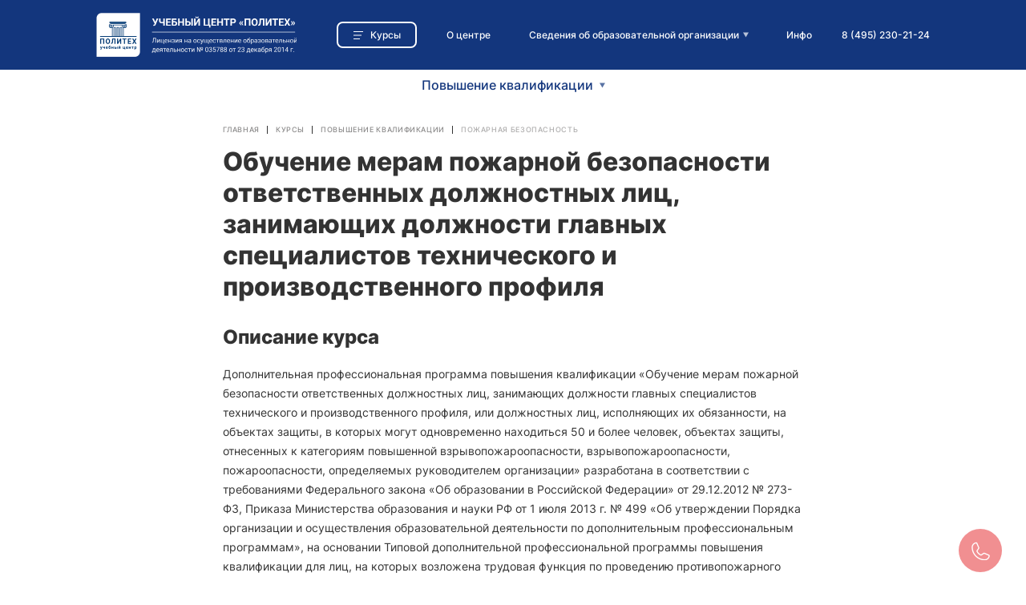

--- FILE ---
content_type: text/html; charset=UTF-8
request_url: https://www.ano-polytech.ru/course/povyshenie-kvalifikatsii/fs/obuchenie-meram-pozharnoy-bezopasnosti-otvetstvennykh-dolzhnostnykh-lits-zanimayushchikh-dolzhnosti-/
body_size: 18225
content:

<html>
<head>
  <meta name="format-detection" content="telephone=no">
  <meta name="viewport" id="viewport" content="width=device-width, initial-scale=1.0, user-scalable=no, maximum-scale=1.0">
  <meta http-equiv="Content-Type" content="text/html; charset=UTF-8" />
<link href="/bitrix/cache/css/s1/default/template_ca5f3c1f6b3d0510d0989faaf2ea05bd/template_ca5f3c1f6b3d0510d0989faaf2ea05bd_v1.css?1663761484124785" type="text/css"  data-template-style="true" rel="stylesheet" />
<script type="text/javascript">var _ba = _ba || []; _ba.push(["aid", "13937b1159860f34468c9c73a58aba1f"]); _ba.push(["host", "www.ano-polytech.ru"]); (function() {var ba = document.createElement("script"); ba.type = "text/javascript"; ba.async = true;ba.src = (document.location.protocol == "https:" ? "https://" : "http://") + "bitrix.info/ba.js";var s = document.getElementsByTagName("script")[0];s.parentNode.insertBefore(ba, s);})();</script>


  <title>Обучение мерам пожарной безопасности ответственных должностных лиц, занимающих должности главных специалистов технического и производственного профиля</title>
  <link href="/image/favicon/favicon.ico" type="image/x-icon" rel="shortcut icon">
  <link rel="apple-touch-icon" sizes="180x180" href="/image/favicon/apple-touch-icon.png">
  <link rel="icon" type="image/png" sizes="32x32" href="/image/favicon/favicon-32x32.png">
  <link rel="icon" type="image/png" sizes="16x16" href="/image/favicon/favicon-16x16.png">
  <link rel="manifest" href="/site.webmanifest">
  <link rel="mask-icon" href="/image/favicon/safari-pinned-tab.svg" color="#f3f4fc">
  <meta name="msapplication-TileColor" content="#f3f4fc">
  <meta name="theme-color" content="#f3f4fc">
    </head>

<body data-component="save-and-reopen-courses-list">

<!-- start page -->
<div class="page">

  <div class="modal-window"></div>

  <!-- start header -->
  <header class="header">
    <div class="container">
      <div class="header-row">
        <a class="header-logo" href="/">
          <div class="header-logo__title">
            Учебный центр «Политех»
          </div>

          <p class="header-logo__text">
            Лицензия на осуществление образовательной деятельности № Л035-01298-77/00273864 от 23 декабря 2014 г.
          </p>
        </a>

        <nav class="header-nav">
          <div class="header-nav__item header-nav__course">
            <div class="btn header-nav__text header-nav__course-text">
              <button class="btn header-burger header-nav__burger">
                <i class="header-burger__line header-nav__burger-line"></i>
              </button>
              Курсы
              <svg class="header-nav__course-angle" width="7" height="7" viewBox="0 0 7 7" fill="none"
                xmlns="http://www.w3.org/2000/svg">
                <path opacity="0.7" d="M3.49977 6.5L0.0356641 0.499999L6.96387 0.5L3.49977
                6.5Z" fill="#13367D"/>
              </svg>
            </div>
            <div class="header-nav__sub header-nav__course-sub">
              <div class="container header-nav__course-container">
                <div class="header-nav__course-wrap" data-component="header-menu">
      <div class="header-nav__sub-item header-nav__course-item">
      <div class="btn header-nav__sub-text">
        Профессиональная переподготовка        <svg width="7" height="7" viewBox="0 0 7 7" fill="none"
        xmlns="http://www.w3.org/2000/svg">
          <path opacity="0.7" d="M3.49977 6.5L0.0356641 0.499999L6.96387 0.5L3.49977
          6.5Z" fill="#13367D"/>
        </svg>
      </div>

      <div class="header-nav__child">
                  <div class="header-nav__child-item">
            <a class="btn header-nav__child-link" href="/course/professionalnaya-perepodgotovka/safety/" data-id="271-24">
              Охрана труда            </a>
          </div>
                  <div class="header-nav__child-item">
            <a class="btn header-nav__child-link" href="/course/professionalnaya-perepodgotovka/ecology/" data-id="271-25">
              Экологическая безопасность            </a>
          </div>
                  <div class="header-nav__child-item">
            <a class="btn header-nav__child-link" href="/course/professionalnaya-perepodgotovka/purchase/" data-id="271-26">
              Закупки            </a>
          </div>
                  <div class="header-nav__child-item">
            <a class="btn header-nav__child-link" href="/course/professionalnaya-perepodgotovka/traffic/" data-id="271-27">
              Безопасность дорожного движения            </a>
          </div>
                  <div class="header-nav__child-item">
            <a class="btn header-nav__child-link" href="/course/professionalnaya-perepodgotovka/fs/" data-id="271-29">
              Пожарная безопасность            </a>
          </div>
              </div>
    </div>
      <div class="header-nav__sub-item header-nav__course-item">
      <div class="btn header-nav__sub-text">
        Повышение квалификации        <svg width="7" height="7" viewBox="0 0 7 7" fill="none"
        xmlns="http://www.w3.org/2000/svg">
          <path opacity="0.7" d="M3.49977 6.5L0.0356641 0.499999L6.96387 0.5L3.49977
          6.5Z" fill="#13367D"/>
        </svg>
      </div>

      <div class="header-nav__child">
                  <div class="header-nav__child-item">
            <a class="btn header-nav__child-link" href="/course/povyshenie-kvalifikatsii/safety/" data-id="274-24">
              Охрана труда            </a>
          </div>
                  <div class="header-nav__child-item">
            <a class="btn header-nav__child-link" href="/course/povyshenie-kvalifikatsii/ecology/" data-id="274-25">
              Экологическая безопасность            </a>
          </div>
                  <div class="header-nav__child-item">
            <a class="btn header-nav__child-link" href="/course/povyshenie-kvalifikatsii/purchase/" data-id="274-26">
              Закупки            </a>
          </div>
                  <div class="header-nav__child-item">
            <a class="btn header-nav__child-link" href="/course/povyshenie-kvalifikatsii/traffic/" data-id="274-27">
              Безопасность дорожного движения            </a>
          </div>
                  <div class="header-nav__child-item">
            <a class="btn header-nav__child-link" href="/course/povyshenie-kvalifikatsii/cd/" data-id="274-28">
              Гражданская оборона и защита от чрезвычайных ситуаций            </a>
          </div>
                  <div class="header-nav__child-item">
            <a class="btn header-nav__child-link" href="/course/povyshenie-kvalifikatsii/fs/" data-id="274-29">
              Пожарная безопасность            </a>
          </div>
                  <div class="header-nav__child-item">
            <a class="btn header-nav__child-link" href="/course/povyshenie-kvalifikatsii/industry/" data-id="274-31">
              Промышленная безопасность            </a>
          </div>
                  <div class="header-nav__child-item">
            <a class="btn header-nav__child-link" href="/course/povyshenie-kvalifikatsii/rad/" data-id="274-64">
              Рентгенология и радиационная безопасность            </a>
          </div>
              </div>
    </div>
      <div class="header-nav__sub-item header-nav__course-item">
      <div class="btn header-nav__sub-text">
        Курсы целевого назначения        <svg width="7" height="7" viewBox="0 0 7 7" fill="none"
        xmlns="http://www.w3.org/2000/svg">
          <path opacity="0.7" d="M3.49977 6.5L0.0356641 0.499999L6.96387 0.5L3.49977
          6.5Z" fill="#13367D"/>
        </svg>
      </div>

      <div class="header-nav__child">
                  <div class="header-nav__child-item">
            <a class="btn header-nav__child-link" href="/course/kursy-tselevogo-naznacheniya/safety/" data-id="272-24">
              Охрана труда            </a>
          </div>
                  <div class="header-nav__child-item">
            <a class="btn header-nav__child-link" href="/course/kursy-tselevogo-naznacheniya/electric/" data-id="272-30">
              Электробезопасность            </a>
          </div>
              </div>
    </div>
      <div class="header-nav__sub-item header-nav__course-item">
      <div class="btn header-nav__sub-text">
        Рабочие профессии        <svg width="7" height="7" viewBox="0 0 7 7" fill="none"
        xmlns="http://www.w3.org/2000/svg">
          <path opacity="0.7" d="M3.49977 6.5L0.0356641 0.499999L6.96387 0.5L3.49977
          6.5Z" fill="#13367D"/>
        </svg>
      </div>

      <div class="header-nav__child">
              </div>
    </div>
  </div>

<div class="header-nav__wrap-list">
  <div class="header-nav__list">
                          <a class="header-nav__list-item  active  " data-header-menu-id="271-24" href="/course/professionalnaya-perepodgotovka/safety/spetsialist-v-oblasti-okhrany-truda/">Программа профессиональной переподготовки «Специалист в области охраны труда» с присвоением квалификации «Специалист в области охраны труда»</a>
                      <a class="header-nav__list-item  active  " data-header-menu-id="271-24" href="/course/professionalnaya-perepodgotovka/safety/okhrana-truda/">Программа профессиональной переподготовки «Охрана труда» с присвоением квалификации «Специалист в области охраны труда»</a>
                      <a class="header-nav__list-item  active  " data-header-menu-id="271-24" href="/course/professionalnaya-perepodgotovka/safety/tekhnosfernaya-bezopasnost/">Программа профессиональной переподготовки «Техносферная безопасность» с присвоением квалификации «Специалист по техносферной безопасности»</a>
          
                    <a class="header-nav__all-list" href="/course/professionalnaya-perepodgotovka/safety/" data-header-menu-id="271-24">
            Смотреть весь список
          </a>
                              <a class="header-nav__list-item  active  " data-header-menu-id="271-25" href="/course/professionalnaya-perepodgotovka/ecology/ekologicheskaya-bezopasnost/">Программа профессиональной переподготовки «Экологическая безопасность» с присвоением квалификации «Специалист по экологической безопасности (в промышленности)»</a>
          
                    <a class="header-nav__all-list" href="/course/professionalnaya-perepodgotovka/ecology/" data-header-menu-id="271-25">
            Смотреть весь список
          </a>
                              <a class="header-nav__list-item  active  " data-header-menu-id="271-26" href="/course/professionalnaya-perepodgotovka/purchase/upravlenie-v-sfere-zakupok-dlya-obespecheniya-gosudarstvennykh-munitsipalnykh-i-korporativnykh-nuzhd/">Программа профессиональной переподготовки «Управление в сфере закупок для обеспечения государственных, муниципальных и корпоративных нужд» с присвоением квалификации «Специалист в сфере закупок»</a>
                      <a class="header-nav__list-item  active  " data-header-menu-id="271-26" href="/course/professionalnaya-perepodgotovka/purchase/ekspertiza-i-konsultirovanie-pri-osushchestvlenii-zakupok-dlya-obespecheniya-gosudarstvennykh-munits/">Программа профессиональной переподготовки «Экспертиза и консультирование при осуществлении закупок для обеспечения государственных, муниципальных и корпоративных нужд» с присвоением квалификации «Эксперт в сфере закупок»</a>
          
                    <a class="header-nav__all-list" href="/course/professionalnaya-perepodgotovka/purchase/" data-header-menu-id="271-26">
            Смотреть весь список
          </a>
                              <a class="header-nav__list-item  active  " data-header-menu-id="271-27" href="/course/professionalnaya-perepodgotovka/traffic/organizatsiya-i-kontrol-dispetcherskogo-upravleniya-avtotransportnymi-sredstvami/">Программа профессиональной переподготовки «Организация и контроль диспетчерского управления автотранспортными средствами» с присвоением квалификации «Диспетчер автомобильного транспорта»</a>
                      <a class="header-nav__list-item  active  " data-header-menu-id="271-27" href="/course/professionalnaya-perepodgotovka/traffic/tekhnicheskaya-diagnostika-i-kontrol-tekhnicheskogo-sostoyaniya-avtotransportnykh-sredstv/">Программа профессиональной переподготовки «Техническая диагностика и контроль технического состояния автотранспортных средств» с присвоением квалификации «Контролер технического состояния автотранспортных средств»</a>
                      <a class="header-nav__list-item  active  " data-header-menu-id="271-27" href="/course/professionalnaya-perepodgotovka/traffic/tekhnika-i-tekhnologii-nazemnogo-transporta/">Программа профессиональной переподготовки «Техника и технологии наземного транспорта» с присвоением квалификации «Контролер технического состояния городского наземного электрического транспорта»</a>
                      <a class="header-nav__list-item  active  " data-header-menu-id="271-27" href="/course/professionalnaya-perepodgotovka/traffic/tekhnika-i-tekhnologii-nazemnogo-transporta/">Программа профессиональной переподготовки «Техника и технологии наземного транспорта» с присвоением квалификации «Специалист, ответственный за обеспечение безопасности дорожного движения»</a>
          
                    <a class="header-nav__all-list" href="/course/professionalnaya-perepodgotovka/traffic/" data-header-menu-id="271-27">
            Смотреть весь список
          </a>
                              <a class="header-nav__list-item  active  " data-header-menu-id="271-29" href="/course/professionalnaya-perepodgotovka/fs/spetsialist-po-protivopozharnoy-profilaktike/">Курс профессиональной переподготовки «Пожарная безопасность» присваиваемая квалификации – Специалист по противопожарной профилактике</a>
          
                    <a class="header-nav__all-list" href="/course/professionalnaya-perepodgotovka/fs/" data-header-menu-id="271-29">
            Смотреть весь список
          </a>
                                      <a class="header-nav__list-item  " data-header-menu-id="274-24" href="/course/povyshenie-kvalifikatsii/safety/povyshenie-kvalifikatsii-rukovoditeley-i-spetsialistov-organizatsii-v-oblasti-okhrany-truda/">Программа повышения квалификации «Повышение квалификации руководителей и специалистов организации в области охраны труда»</a>
                      <a class="header-nav__list-item  " data-header-menu-id="274-24" href="/course/povyshenie-kvalifikatsii/safety/povyshenie-kvalifikatsii-rukovoditeley-i-spetsialistov-sluzhb-okhrany-truda-organizatsii/">Программа повышения квалификации «Повышение квалификации руководителей и специалистов служб охраны труда организации»</a>
                      <a class="header-nav__list-item  " data-header-menu-id="274-24" href="/course/povyshenie-kvalifikatsii/safety/okazanie-pervoy-dovrachebnoy-pomoshchi-postradavshim-na-proizvodstve/">Программа повышения квалификации «Оказание первой доврачебной помощи пострадавшим на производстве»</a>
          
                    <a class="header-nav__all-list" href="/course/povyshenie-kvalifikatsii/safety/" data-header-menu-id="274-24">
            Смотреть весь список
          </a>
                              <a class="header-nav__list-item  " data-header-menu-id="274-25" href="/course/povyshenie-kvalifikatsii/ecology/obespechenie-ekologicheskoy-bezopasnosti-rukovoditelyami-i-spetsialistami-obshchekhozyaystvennykh-si/">Программа повышения квалификации «Обеспечение экологической безопасности руководителями и специалистами общехозяйственных систем управления»</a>
                      <a class="header-nav__list-item  " data-header-menu-id="274-25" href="/course/povyshenie-kvalifikatsii/ecology/obespechenie-ekologicheskoy-bezopasnosti-pri-rabotakh-v-oblasti-obrashcheniya-s-opasnymi-otkhodami-i/">Программа повышения квалификации «Обеспечение экологической безопасности при работах в области обращения с опасными отходами I-IV классов опасности»</a>
                      <a class="header-nav__list-item  " data-header-menu-id="274-25" href="/course/povyshenie-kvalifikatsii/ecology/ekologicheskiy-audit/">Программа повышения квалификации «Экологический аудит»</a>
                      <a class="header-nav__list-item  " data-header-menu-id="274-25" href="/course/povyshenie-kvalifikatsii/ecology/obespechenie-ekologicheskoy-bezopasnosti-rukovoditelyami-i-spetsialistami-ekologicheskikh-sluzhb-i-s/">Программа повышения квалификации «Обеспечение экологической безопасности руководителями и специалистами экологических служб и систем экологического контроля»</a>
                      <a class="header-nav__list-item  " data-header-menu-id="274-25" href="/course/povyshenie-kvalifikatsii/ecology/poryadok-obrashcheniya-s-meditsinskimi-otkhodami/">Программа повышения квалификации «Порядок обращения с медицинскими отходами»</a>
          
                    <a class="header-nav__all-list" href="/course/povyshenie-kvalifikatsii/ecology/" data-header-menu-id="274-25">
            Смотреть весь список
          </a>
                              <a class="header-nav__list-item  " data-header-menu-id="274-26" href="/course/povyshenie-kvalifikatsii/purchase/kontraktnaya-sistema-v-sfere-zakupok-tovarov-rabot-i-uslug-pravovoe-regulirovanie-zakupok-gosudarstv/">Программа повышения квалификации «Контрактная система в сфере закупок товаров, работ и услуг. Правовое регулирование закупок государственных и муниципальных учреждений»</a>
                      <a class="header-nav__list-item  " data-header-menu-id="274-26" href="/course/povyshenie-kvalifikatsii/purchase/kontraktnaya-sistema-v-sfere-zakupok-tovarov-rabot-i-uslug-dlya-obespecheniya-nuzhd-byudzhetnykh-uch/">Программа повышения квалификации «Контрактная система в сфере закупок товаров, работ и услуг для обеспечения нужд бюджетных учреждений здравоохранения города Москвы»</a>
                      <a class="header-nav__list-item  " data-header-menu-id="274-26" href="/course/povyshenie-kvalifikatsii/purchase/organizatsiya-zakupok-tovarov-rabot-uslug-otdelnymi-vidami-yuridicheskikh-lits/">Программа повышения квалификации «Организация закупок товаров, работ, услуг отдельными видами юридических лиц»</a>
                      <a class="header-nav__list-item  " data-header-menu-id="274-26" href="/course/povyshenie-kvalifikatsii/purchase/aktualnye-izmeneniya-v-regulirovanii-zakupok-po-44-fz-i-223-fz/">Программа повышения квалификации «Актуальные изменения в регулировании закупок по 44-ФЗ и 223-ФЗ»</a>
                      <a class="header-nav__list-item  " data-header-menu-id="274-26" href="/course/povyshenie-kvalifikatsii/purchase/metodika-podgotovki-zakazchikami-tekhnicheskikh-zadaniy-dlya-provedeniya-zakupok-v-s-uchetom-aktualn/">Программа повышения квалификации «Методика подготовки заказчиками технических заданий для проведения закупок в с учетом актуальных изменений законодательства о контрактной системе»</a>
          
                    <a class="header-nav__all-list" href="/course/povyshenie-kvalifikatsii/purchase/" data-header-menu-id="274-26">
            Смотреть весь список
          </a>
                              <a class="header-nav__list-item  " data-header-menu-id="274-27" href="/course/povyshenie-kvalifikatsii/traffic/spetsialist-obespechivayushchiy-bezopasnost-dorozhnogo-dvizheniya/">Программа повышения квалификации «Специалист, обеспечивающий безопасность дорожного движения»</a>
                      <a class="header-nav__list-item  " data-header-menu-id="274-27" href="/course/povyshenie-kvalifikatsii/traffic/otvetstvennyy-za-organizatsiyu-bezopasnosti-dorozhnogo-dvizheniya/">Программа повышения квалификации «Ответственный, за организацию безопасности дорожного движения»</a>
                      <a class="header-nav__list-item  " data-header-menu-id="274-27" href="/course/povyshenie-kvalifikatsii/traffic/bezopasnost-dorozhnogo-dvizheniya/">Программа повышения квалификации «Безопасность дорожного движения»</a>
                      <a class="header-nav__list-item  " data-header-menu-id="274-27" href="/course/povyshenie-kvalifikatsii/traffic/obespechenie-bezopasnosti-dorozhnogo-dvizheniya-pri-osushchestvlenii-perevozok-passazhirov-i-gruzov-/">Программа повышения квалификации «Обеспечение безопасности дорожного движения при осуществлении перевозок пассажиров и грузов автомобильным и городским наземным электрическим транспортом»</a>
                      <a class="header-nav__list-item  " data-header-menu-id="274-27" href="/course/povyshenie-kvalifikatsii/traffic/otvetstvennye-za-pogruzochno-razgruzochnuyu-deyatelnost-opasnykh-gruzov-na-zheleznodorozhnom-transpo/">Программа повышения квалификации «Ответственные за погрузочно-разгрузочную деятельность опасных грузов на железнодорожном транспорте»</a>
                      <a class="header-nav__list-item  " data-header-menu-id="274-27" href="/course/povyshenie-kvalifikatsii/traffic/osushchestvlenie-predreysovykh-meditsinskikh-osmotrov-voditeley-avtotransportnykh-sredstv/">Программа повышения квалификации «Осуществление предрейсовых медицинских осмотров водителей автотранспортных средств»</a>
                      <a class="header-nav__list-item  " data-header-menu-id="274-27" href="/course/povyshenie-kvalifikatsii/traffic/podgotovka-meditsinskikh-rabotnikov-po-provedeniyu-predreysovykh-meditsinskikh-osmotrov-voditeley-av/">Программа повышения квалификации «Подготовка медицинских работников по проведению предрейсовых медицинских осмотров водителей автотранспортных средств»</a>
          
                    <a class="header-nav__all-list" href="/course/povyshenie-kvalifikatsii/traffic/" data-header-menu-id="274-27">
            Смотреть весь список
          </a>
                              <a class="header-nav__list-item  " data-header-menu-id="274-28" href="/course/povyshenie-kvalifikatsii/cd/obuchenie-dolzhnostnykh-lits-i-rabotnikov-v-oblasti-grazhdanskoy-oborony-i-edinoy-gosudarstvennoy-si/">Программа повышения квалификации «Обучение должностных лиц и работников в области гражданской обороны и единой государственной системы предупреждения и ликвидации чрезвычайных ситуаций»</a>
                      <a class="header-nav__list-item  " data-header-menu-id="274-28" href="/course/povyshenie-kvalifikatsii/cd/obuchenie-glav-mestnykh-administratsiy-i-rukovoditeley-organizatsiy-v-oblasti-grazhdanskoy-oborony-i/">Программа повышения квалификации «Обучение глав местных администраций и руководителей организаций в области гражданской обороны и единой государственной системы предупреждения и ликвидации чрезвычайных ситуаций»</a>
                      <a class="header-nav__list-item  " data-header-menu-id="274-28" href="/course/povyshenie-kvalifikatsii/cd/obuchenie-rabotnikov-organizatsiy-v-oblasti-grazhdanskoy-oborony-i-zashchity-ot-chrezvychaynykh-situ/">Программа повышения квалификации «Обучение работников организаций в области гражданской обороны и защиты от чрезвычайных ситуаций»</a>
                      <a class="header-nav__list-item  " data-header-menu-id="274-28" href="/course/povyshenie-kvalifikatsii/cd/bezopasnost-zhiznedeyatelnosti/">Программа повышения квалификации «Безопасность жизнедеятельности»</a>
          
                    <a class="header-nav__all-list" href="/course/povyshenie-kvalifikatsii/cd/" data-header-menu-id="274-28">
            Смотреть весь список
          </a>
                              <a class="header-nav__list-item  " data-header-menu-id="274-29" href="/course/povyshenie-kvalifikatsii/fs/obuchenie-meram-pozharnoy-bezopasnosti-lits-na-kotorykh-vozlozhena-trudovaya-funktsiya-po-provedeniyu/">Обучение мерам пожарной безопасности лиц, на которых возложена трудовая функция по проведению противопожарного инструктажа</a>
                      <a class="header-nav__list-item  " data-header-menu-id="274-29" href="/course/povyshenie-kvalifikatsii/fs/obuchenie-meram-pozharnoy-bezopasnosti-lits-yavlyayushchikhsya-otvetstvennymi-za-obespechenie-pozhar/">Обучение мерам пожарной безопасности лиц, являющихся ответственными за обеспечение пожарной безопасности на объектах защиты, в которых могут одновременно находиться 50 и более человек, объектах защиты, отнесенных к категориям повышенной взрывопожароопасности, взрывопожароопасности, пожароопасности</a>
                      <a class="header-nav__list-item  " data-header-menu-id="274-29" href="/course/povyshenie-kvalifikatsii/fs/obuchenie-meram-pozharnoy-bezopasnosti/">Обучение мерам пожарной безопасности</a>
                      <a class="header-nav__list-item  " data-header-menu-id="274-29" href="/course/povyshenie-kvalifikatsii/fs/obuchenie-meram-pozharnoy-bezopasnosti-otvetstvennykh-dolzhnostnykh-lits-zanimayushchikh-dolzhnosti-/">Обучение мерам пожарной безопасности ответственных должностных лиц, занимающих должности главных специалистов технического и производственного профиля, или должностных лиц, исполняющих их обязанности, на объектах защиты, в которых могут одновременно находиться 50 и более человек, объектах защиты, отнесенных к категориям повышенной взрывопожароопасности, взрывопожароопасности, пожароопасности, определяемых руководителем организации</a>
                      <a class="header-nav__list-item  " data-header-menu-id="274-29" href="/course/povyshenie-kvalifikatsii/fs/obuchenie-meram-pozharnoy-bezopasnosti-lits-zameshchayushchikh-shtatnye-dolzhnosti-spetsialistov-po-/">Обучение мерам пожарной безопасности лиц, замещающих штатные должности специалистов по пожарной профилактике</a>
                      <a class="header-nav__list-item  " data-header-menu-id="274-29" href="/course/povyshenie-kvalifikatsii/fs/5-obuchenie-meram-pozharnoy-bezopasnosti-rukovoditeley-organizatsiy-lits-naznachennykh-rukovoditelem/">Обучение мерам пожарной безопасности руководителей организаций, лиц, назначенных руководителем организации ответственными за обеспечение пожарной безопасности, в том числе в обособленных структурных подразделениях организации</a>
                      <a class="header-nav__list-item  " data-header-menu-id="274-29" href="/course/povyshenie-kvalifikatsii/fs/obuchenie-meram-pozharnoy-bezopasnosti-rukovoditeley-ekspluatiruyushchikh-i-upravlyayushchikh-organi/">Обучение мерам пожарной безопасности руководителей эксплуатирующих и управляющих организаций, осуществляющих хозяйственную деятельность, связанную с обеспечением пожарной безопасности на объектах защиты, лиц, назначенных ими ответственными за обеспечение пожарной безопасности</a>
          
                    <a class="header-nav__all-list" href="/course/povyshenie-kvalifikatsii/fs/" data-header-menu-id="274-29">
            Смотреть весь список
          </a>
                  
                          <a class="header-nav__list-item  " data-header-menu-id="274-31" href="/course/povyshenie-kvalifikatsii/industry/osnovy-promyshlennoy-bezopasnosti/">Программа повышения квалификации «Основы промышленной безопасности»</a>
                                <a class="header-nav__list-item  " data-header-menu-id="274-31" href="/course/povyshenie-kvalifikatsii/industry/ekspluatatsiya-khimicheski-opasnykh-proizvodstvennykh-obektov/">Программа повышения квалификации «Эксплуатация химически опасных производственных объектов»</a>
                                <a class="header-nav__list-item  " data-header-menu-id="274-31" href="/course/povyshenie-kvalifikatsii/industry/ekspluatatsiya-opasnykh-proizvodstvennykh-obektov-neftegazopererabatyvayushchikh-i-neftekhimicheskikh/">Программа повышения квалификации «Эксплуатация опасных производственных объектов нефтегазоперерабатывающих и нефтехимических производств»</a>
                                <a class="header-nav__list-item  " data-header-menu-id="274-31" href="/course/povyshenie-kvalifikatsii/industry/ekspluatatsiya-opasnykh-proizvodstvennykh-obektov-szhizhennogo-prirodnogo-gaza/">Программа повышения квалификации «Эксплуатация опасных производственных объектов сжиженного природного газа»</a>
                                <a class="header-nav__list-item  " data-header-menu-id="274-31" href="/course/povyshenie-kvalifikatsii/industry/ekspluatatsiya-khlornykh-obektov/">Программа повышения квалификации «Эксплуатация хлорных объектов» в объеме»</a>
                                <a class="header-nav__list-item  " data-header-menu-id="274-31" href="/course/povyshenie-kvalifikatsii/industry/ekspluatatsiya-proizvodstv-mineralnykh-udobreniy/">Программа повышения квалификации «Эксплуатация производств минеральных удобрений»</a>
                                <a class="header-nav__list-item  " data-header-menu-id="274-31" href="/course/povyshenie-kvalifikatsii/industry/ekspluatatsiya-ammiachnykh-kholodilnykh-ustanovok/">Программа повышения квалификации «Эксплуатация аммиачных холодильных установок»</a>
                                <a class="header-nav__list-item  " data-header-menu-id="274-31" href="/course/povyshenie-kvalifikatsii/industry/ekspluatatsiya-opasnykh-proizvodstvennykh-obektov-skladov-nefti-i-nefteproduktov/">Программа повышения квалификации «Эксплуатация опасных производственных объектов складов нефти и нефтепродуктов»</a>
                                <a class="header-nav__list-item  " data-header-menu-id="274-31" href="/course/povyshenie-kvalifikatsii/industry/proektirovanie-khimicheski-opasnykh-proizvodstvennykh-obektov/">Программа повышения квалификации «Проектирование химически опасных производственных объектов»</a>
                                <a class="header-nav__list-item  " data-header-menu-id="274-31" href="/course/povyshenie-kvalifikatsii/industry/stroitelstvo-rekonstruktsiya-tekhnicheskoe-perevooruzhenie-kapitalnyy-remont-konservatsiya-i-likvida/">Программа повышения квалификации «Строительство, реконструкция, техническое перевооружение, капитальный ремонт, консервация и ликвидация химически опасных производственных объектов»</a>
                                <a class="header-nav__list-item  " data-header-menu-id="274-31" href="/course/povyshenie-kvalifikatsii/industry/proektirovanie-stroitelstvo-rekonstruktsiya-tekhnicheskoe-perevooruzhenie-kapitalnyy-remont-konserva/">Программа повышения квалификации «Проектирование, строительство, реконструкция, техническое перевооружение, капитальный ремонт, консервация и ликвидация опасных производственных объектов нефтегазоперерабатывающих и нефтехимических производств»</a>
                                <a class="header-nav__list-item  " data-header-menu-id="274-31" href="/course/povyshenie-kvalifikatsii/industry/bezopasnoe-vedenie-gazoopasnykh-ognevykh-i-remontnykh-rabot/">Программа повышения квалификации «Безопасное ведение газоопасных, огневых и ремонтных работ»</a>
                                <a class="header-nav__list-item  " data-header-menu-id="274-31" href="/course/povyshenie-kvalifikatsii/industry/ekspluatatsiya-kompressornykh-ustanovok-s-porshnevymi-kompressorami-rabotayushchimi-na-vzryvoopasnykh/">Программа повышения квалификации «Эксплуатация компрессорных установок с поршневыми компрессорами, работающими на взрывоопасных и вредных газах»</a>
                                <a class="header-nav__list-item  " data-header-menu-id="274-31" href="/course/povyshenie-kvalifikatsii/industry/ekspluatatsiya-statsionarnykh-kompressornykh-ustanovok-vozdukhoprovodov-i-gazoprovodov/">Программа повышения квалификации «Эксплуатация стационарных компрессорных установок, воздухопроводов и газопроводов»</a>
                                <a class="header-nav__list-item  " data-header-menu-id="274-31" href="/course/povyshenie-kvalifikatsii/industry/proizvodstvo-vodoroda-metodom-elektroliza-vody/">Программа повышения квалификации «Производство водорода методом электролиза воды»</a>
                                <a class="header-nav__list-item  " data-header-menu-id="274-31" href="/course/povyshenie-kvalifikatsii/industry/ekspluatatsiya-opasnykh-proizvodstvennykh-obektov-na-kotorykh-osushchestvlyayutsya-tekhnologicheskie/">Программа повышения квалификации «Эксплуатация опасных производственных объектов, на которых осуществляются технологические процессы нитрования»</a>
                                <a class="header-nav__list-item  " data-header-menu-id="274-31" href="/course/povyshenie-kvalifikatsii/industry/ekspluatatsiya-obektov-masloekstraktsionnykh-proizvodstv-i-proizvodstv-gidrogenizatsii-zhirov/">Программа повышения квалификации «Эксплуатация объектов маслоэкстракционных производств и производств гидрогенизации жиров»</a>
                                <a class="header-nav__list-item  " data-header-menu-id="274-31" href="/course/povyshenie-kvalifikatsii/industry/proizvodstvo-i-potreblenie-produktov-razdeleniya-vozdukha/">Программа повышения квалификации «Производство и потребление продуктов разделения воздуха»</a>
                                <a class="header-nav__list-item  " data-header-menu-id="274-31" href="/course/povyshenie-kvalifikatsii/industry/ekspluatatsiya-opasnykh-proizvodstvennykh-obektov-proizvodstva-shin-rezinotekhnicheskikh-i-lateksnykh/">Программа повышения квалификации «Эксплуатация опасных производственных объектов производства шин, резинотехнических и латексных изделий»</a>
                                <a class="header-nav__list-item  " data-header-menu-id="274-31" href="/course/povyshenie-kvalifikatsii/industry/ekspluatatsiya-obektov-neftyanoy-i-gazovoy-promyshlennosti/">Программа повышения квалификации «Эксплуатация объектов нефтяной и газовой промышленности»</a>
                                <a class="header-nav__list-item  " data-header-menu-id="274-31" href="/course/povyshenie-kvalifikatsii/industry/remont-neftyanykh-i-gazovykh-skvazhin/">Программа повышения квалификации «Ремонт нефтяных и газовых скважин»</a>
                                <a class="header-nav__list-item  " data-header-menu-id="274-31" href="/course/povyshenie-kvalifikatsii/industry/proektirovanie-obektov-neftegazodobychi/">Программа повышения квалификации «Проектирование объектов нефтегазодобычи»</a>
                                <a class="header-nav__list-item  " data-header-menu-id="274-31" href="/course/povyshenie-kvalifikatsii/industry/burenie-neftyanykh-i-gazovykh-skvazhin/">Программа повышения квалификации «Бурение нефтяных и газовых скважин»</a>
                                <a class="header-nav__list-item  " data-header-menu-id="274-31" href="/course/povyshenie-kvalifikatsii/industry/neftepromyslovye-truboprovody-dlya-transporta-nefti-i-gaza/">Программа повышения квалификации «Нефтепромысловые трубопроводы для транспорта нефти и газа»</a>
                                <a class="header-nav__list-item  " data-header-menu-id="274-31" href="/course/povyshenie-kvalifikatsii/industry/razvedka-i-razrabotka-morskikh-mestorozhdeniy-uglevodorodnogo-syrya/">Программа повышения квалификации «Разведка и разработка морских месторождений углеводородного сырья»</a>
                                <a class="header-nav__list-item  " data-header-menu-id="274-31" href="/course/povyshenie-kvalifikatsii/industry/magistralnye-nefteprovody-i-nefteproduktoprovody/">Программа повышения квалификации «Магистральные нефтепроводы и нефтепродуктопроводы»</a>
                                <a class="header-nav__list-item  " data-header-menu-id="274-31" href="/course/povyshenie-kvalifikatsii/industry/magistralnye-gazoprovody/">Программа повышения квалификации «Магистральные газопроводы»</a>
                                <a class="header-nav__list-item  " data-header-menu-id="274-31" href="/course/povyshenie-kvalifikatsii/industry/magistralnye-truboprovody-dlya-transportirovki-zhidkogo-ammiaka/">Программа повышения квалификации «Магистральные трубопроводы для транспортировки жидкого аммиака»</a>
                                <a class="header-nav__list-item  " data-header-menu-id="274-31" href="/course/povyshenie-kvalifikatsii/industry/podzemnye-khranilishcha-gaza/">Программа повышения квалификации «Подземные хранилища газа»</a>
                                <a class="header-nav__list-item  " data-header-menu-id="274-31" href="/course/povyshenie-kvalifikatsii/industry/liteynoe-proizvodstvo-chernykh-i-tsvetnykh-metallov/">Программа повышения квалификации «Литейное производство черных и цветных металлов»</a>
                                <a class="header-nav__list-item  " data-header-menu-id="274-31" href="/course/povyshenie-kvalifikatsii/industry/medno-nikelevoe-proizvodstvo/">Программа повышения квалификации «Медно-никелевое производство»</a>
                                <a class="header-nav__list-item  " data-header-menu-id="274-31" href="/course/povyshenie-kvalifikatsii/industry/koksokhimicheskoe-proizvodstvo/">Программа повышения квалификации «Коксохимическое производство»</a>
                                <a class="header-nav__list-item  " data-header-menu-id="274-31" href="/course/povyshenie-kvalifikatsii/industry/proizvodstvo-pervichnogo-alyuminiya/">Программа повышения квалификации «Производство первичного алюминия»</a>
                                <a class="header-nav__list-item  " data-header-menu-id="274-31" href="/course/povyshenie-kvalifikatsii/industry/proizvodstvo-redkikh-blagorodnykh-i-drugikh-tsvetnykh-metallov/">Программа повышения квалификации «Производство редких, благородных и других цветных металлов»</a>
                                <a class="header-nav__list-item  " data-header-menu-id="274-31" href="/course/povyshenie-kvalifikatsii/industry/domennoe-i-staleplavilnoe-proizvodstvo/">Программа повышения квалификации «Доменное и сталеплавильное производство»</a>
                                <a class="header-nav__list-item  " data-header-menu-id="274-31" href="/course/povyshenie-kvalifikatsii/industry/proizvodstvo-ferrosplavov/">Программа повышения квалификации «Производство ферросплавов»</a>
                                <a class="header-nav__list-item  " data-header-menu-id="274-31" href="/course/povyshenie-kvalifikatsii/industry/proizvodstvo-s-polnym-metallurgicheskim-tsiklom/">Программа повышения квалификации «Производство с полным металлургическим циклом»</a>
                                <a class="header-nav__list-item  " data-header-menu-id="274-31" href="/course/povyshenie-kvalifikatsii/industry/proektirovanie-stroitelstvo-rekonstruktsiya-kapitalnyy-remont-obektov-metallurgicheskoy-promyshlenno/">Программа повышения квалификации «Проектирование, строительство, реконструкция, капитальный ремонт объектов металлургической промышленности»</a>
                                <a class="header-nav__list-item  " data-header-menu-id="274-31" href="/course/povyshenie-kvalifikatsii/industry/energeticheskie-sluzhby-metallurgicheskikh-predpriyatiy/">Программа повышения квалификации «Энергетические службы металлургических предприятий»</a>
                                <a class="header-nav__list-item  " data-header-menu-id="274-31" href="/course/povyshenie-kvalifikatsii/industry/obogashchenie-poleznykh-iskopaemykh/">Программа повышения квалификации «Обогащение полезных ископаемых»</a>
                                <a class="header-nav__list-item  " data-header-menu-id="274-31" href="/course/povyshenie-kvalifikatsii/industry/stroitelstvo-rekonstruktsiya-kapitalnyy-remont-podzemnykh-sooruzheniy/">Программа повышения квалификации «Строительство, реконструкция, капитальный ремонт подземных сооружений»</a>
                                <a class="header-nav__list-item  " data-header-menu-id="274-31" href="/course/povyshenie-kvalifikatsii/industry/razrabotka-mestorozhdeniy-poleznykh-iskopaemykh-otkrytym-sposobom/">Программа повышения квалификации «Разработка месторождений полезных ископаемых открытым способом»</a>
                                <a class="header-nav__list-item  " data-header-menu-id="274-31" href="/course/povyshenie-kvalifikatsii/industry/razrabotka-mestorozhdeniy-poleznykh-iskopaemykh-podzemnym-sposobom/">Программа повышения квалификации «Разработка месторождений полезных ископаемых подземным способом»</a>
                                <a class="header-nav__list-item  " data-header-menu-id="274-31" href="/course/povyshenie-kvalifikatsii/industry/proektirovanie-opasnykh-proizvodstvennykh-obektov-gornoy-promyshlennosti/">Программа повышения квалификации «Проектирование опасных производственных объектов горной промышленности»</a>
                                <a class="header-nav__list-item  " data-header-menu-id="274-31" href="/course/povyshenie-kvalifikatsii/industry/razrabotka-ugolnykh-mestorozhdeniy-otkrytym-sposobom/">Программа повышения квалификации «Разработка угольных месторождений открытым способом»</a>
                                <a class="header-nav__list-item  " data-header-menu-id="274-31" href="/course/povyshenie-kvalifikatsii/industry/obogashchenie-i-briketirovanie-ugley-slantsev/">Программа повышения квалификации «Обогащение и брикетирование углей (сланцев)»</a>
                                <a class="header-nav__list-item  " data-header-menu-id="274-31" href="/course/povyshenie-kvalifikatsii/industry/razrabotka-ugolnykh-mestorozhdeniy-podzemnym-sposobom/">Программа повышения квалификации «Разработка угольных месторождений подземным способом»</a>
                                <a class="header-nav__list-item  " data-header-menu-id="274-31" href="/course/povyshenie-kvalifikatsii/industry/marksheyderskoe-obespechenie-bezopasnogo-vedeniya-gornykh-rabot-pri-osushchestvlenii-rabot-svyazanny/">Программа повышения квалификации «Маркшейдерское обеспечение безопасного ведения горных работ при осуществлении работ, связанных с пользованием недрами и их проектированием»</a>
                                <a class="header-nav__list-item  " data-header-menu-id="274-31" href="/course/povyshenie-kvalifikatsii/industry/marksheyderskoe-obespechenie-bezopasnogo-vedeniya-gornykh-rabot-pri-osushchestvlenii-polzovaniya-ned/">Программа повышения квалификации «Маркшейдерское обеспечение безопасного ведения горных работ при осуществлении пользования недрами в целях, не связанных с добычей полезных ископаемых, а также строительства и эксплуатации гидротехнических сооружений»</a>
                                <a class="header-nav__list-item  " data-header-menu-id="274-31" href="/course/povyshenie-kvalifikatsii/industry/marksheyderskoe-obespechenie-bezopasnogo-vedeniya-gornykh-rabot-pri-osushchestvlenii-razrabotki-mest/">Программа повышения квалификации «Маркшейдерское обеспечение безопасного ведения горных работ при осуществлении разработки месторождений полезных ископаемых подземным способом»</a>
                                <a class="header-nav__list-item  " data-header-menu-id="274-31" href="/course/povyshenie-kvalifikatsii/industry/marksheyderskoe-obespechenie-bezopasnogo-vedeniya-gornykh-rabot-pri-osushchestvlenii-razrabotki-mest/">Программа повышения квалификации «Маркшейдерское обеспечение безопасного ведения горных работ при осуществлении разработки месторождений полезных ископаемых открытым способом»</a>
                                <a class="header-nav__list-item  " data-header-menu-id="274-31" href="/course/povyshenie-kvalifikatsii/industry/marksheyderskoe-obespechenie-bezopasnogo-vedeniya-gornykh-rabot-pri-osushchestvlenii-razrabotki-mest/">Программа повышения квалификации «Маркшейдерское обеспечение безопасного ведения горных работ при осуществлении разработки месторождений углеводородного сырья и гидроминеральных ресурсов»</a>
                                <a class="header-nav__list-item  " data-header-menu-id="274-31" href="/course/povyshenie-kvalifikatsii/industry/ekspluatatsiya-setey-gazoraspredeleniya-i-gazopotrebleniya/">Программа повышения квалификации «Эксплуатация сетей газораспределения и газопотребления»</a>
                                <a class="header-nav__list-item  " data-header-menu-id="274-31" href="/course/povyshenie-kvalifikatsii/industry/ekspluatatsiya-obektov-ispolzuyushchikh-szhizhennye-uglevodorodnye-gazy/">Программа повышения квалификации «Эксплуатация объектов, использующих сжиженные углеводородные газы»</a>
                                <a class="header-nav__list-item  " data-header-menu-id="274-31" href="/course/povyshenie-kvalifikatsii/industry/proektirovanie-stroitelstvo-rekonstruktsiya-tekhnicheskoe-perevooruzhenie-i-kapitalnyy-remont-setey-/">Программа повышения квалификации «Проектирование, строительство, реконструкция, техническое перевооружение и капитальный ремонт сетей газораспределения и газопотребления»</a>
                                <a class="header-nav__list-item  " data-header-menu-id="274-31" href="/course/povyshenie-kvalifikatsii/industry/ekspluatatsiya-avtogazozapravochnykh-stantsiy-gazomotornogo-topliva/">Программа повышения квалификации «Эксплуатация автогазозаправочных станций газомоторного топлива»</a>
                                <a class="header-nav__list-item  " data-header-menu-id="274-31" href="/course/povyshenie-kvalifikatsii/industry/ekspluatatsiya-opasnykh-proizvodstvennykh-obektov-na-kotorykh-ispolzuyutsya-kotly-parovye-vodogreyny/">Программа повышения квалификации «Эксплуатация опасных производственных объектов, на которых используются котлы (паровые, водогрейные, электрические, а также с органическими и неорганическими теплоносителями)»</a>
                                <a class="header-nav__list-item  " data-header-menu-id="274-31" href="/course/povyshenie-kvalifikatsii/industry/ekspluatatsiya-opasnykh-proizvodstvennykh-obektov-na-kotorykh-ispolzuyutsya-truboprovody-para-i-gorya/">Программа повышения квалификации «Эксплуатация опасных производственных объектов, на которых используются трубопроводы пара и горячей воды»</a>
                                <a class="header-nav__list-item  " data-header-menu-id="274-31" href="/course/povyshenie-kvalifikatsii/industry/ekspluatatsiya-opasnykh-proizvodstvennykh-obektov-na-kotorykh-ispolzuyutsya-sosudy-rabotayushchie-po/">Программа повышения квалификации «Эксплуатация опасных производственных объектов, на которых используются сосуды, работающие под избыточным давлением»</a>
                                <a class="header-nav__list-item  " data-header-menu-id="274-31" href="/course/povyshenie-kvalifikatsii/industry/ekspluatatsiya-opasnykh-proizvodstvennykh-obektov-na-kotorykh-ispolzuyutsya-meditsinskie-i-vodolazny/">Программа повышения квалификации «Эксплуатация опасных производственных объектов, на которых используются медицинские и водолазные барокамеры»</a>
                                <a class="header-nav__list-item  " data-header-menu-id="274-31" href="/course/povyshenie-kvalifikatsii/industry/napolnenie-tekhnicheskoe-osvidetelstvovanie-i-remont-ballonov-dlya-khraneniya-i-transportirovaniya-s/">Программа повышения квалификации «Наполнение, техническое освидетельствование и ремонт баллонов для хранения и транспортирования сжатых, сжиженных и растворенных под давлением газов, применяемых на опасных производственных объектах»</a>
                                <a class="header-nav__list-item  " data-header-menu-id="274-31" href="/course/povyshenie-kvalifikatsii/industry/proektirovanie-stroitelstvo-rekonstruktsiya-kapitalnyy-remont-i-tekhnicheskoe-perevooruzhenie-opasny/">Программа повышения квалификации «Проектирование, строительство, реконструкция, капитальный ремонт и техническое перевооружение опасных производственных объектов, изготовление, монтаж (демонтаж), наладка, обслуживание и ремонт (реконструкция) оборудования, работающего под избыточным давлением, применяемого на опасных производственных объектах»</a>
                                <a class="header-nav__list-item  " data-header-menu-id="274-31" href="/course/povyshenie-kvalifikatsii/industry/ekspluatatsiya-i-kapitalnyy-remont-opasnykh-proizvodstvennykh-obektov-na-kotorykh-ispolzuyutsya-eska/">Программа повышения квалификации «Эксплуатация и капитальный ремонт опасных производственных объектов, на которых используются эскалаторы в метрополитенах, эксплуатация (в том числе обслуживание и ремонт) эскалаторов в метрополитенах»</a>
                                <a class="header-nav__list-item  " data-header-menu-id="274-31" href="/course/povyshenie-kvalifikatsii/industry/proektirovanie-stroitelstvo-rekonstruktsiya-tekhnicheskoe-perevooruzhenie-konservatsiya-i-likvidatsi/">Программа повышения квалификации «Проектирование, строительство, реконструкция, техническое перевооружение, консервация и ликвидация опасных производственных объектов, на которых используются эскалаторы в метрополитенах, а также изготовление, монтаж и наладка эскалаторов»</a>
                                <a class="header-nav__list-item  " data-header-menu-id="274-31" href="/course/povyshenie-kvalifikatsii/industry/ekspluatatsiya-opasnykh-proizvodstvennykh-obektov-na-kotorykh-ispolzuyutsya-podemnye-sooruzheniya-pr/">Программа повышения квалификации «Эксплуатация опасных производственных объектов, на которых используются подъемные сооружения, предназначенные для подъема и перемещения грузов»</a>
                                <a class="header-nav__list-item  " data-header-menu-id="274-31" href="/course/povyshenie-kvalifikatsii/industry/ekspluatatsiya-opasnykh-proizvodstvennykh-obektov-na-kotorykh-ispolzuyutsya-podemnye-sooruzheniya-pr/">Программа повышения квалификации «Эксплуатация опасных производственных объектов, на которых используются подъемные сооружения, предназначенные для подъема и транспортировки людей»</a>
                                <a class="header-nav__list-item  " data-header-menu-id="274-31" href="/course/povyshenie-kvalifikatsii/industry/proektirovanie-stroitelstvo-rekonstruktsiya-tekhnicheskoe-perevooruzhenie-kapitalnyy-remont-konserva/">Программа повышения квалификации «Проектирование, строительство, реконструкция, техническое перевооружение, капитальный ремонт, консервация, ликвидация опасных производственных объектов, на которых используются подъемные сооружения»</a>
                                <a class="header-nav__list-item  " data-header-menu-id="274-31" href="/course/povyshenie-kvalifikatsii/industry/montazh-naladka-obsluzhivanie-remont-rekonstruktsiya-ili-modernizatsiya-podemnykh-sooruzheniy-primen/">Программа повышения квалификации «Монтаж, наладка, обслуживание, ремонт, реконструкция или модернизация подъемных сооружений, применяемых на опасных производственных объектах»</a>
                                <a class="header-nav__list-item  " data-header-menu-id="274-31" href="/course/povyshenie-kvalifikatsii/industry/ekspluatatsiya-i-kapitalnyy-remont-opasnykh-proizvodstvennykh-obektov-na-kotorykh-ispolzuyutsya-pass/">Программа повышения квалификации «Эксплуатация и капитальный ремонт опасных производственных объектов, на которых используются пассажирские канатные дороги и (или) фуникулеры, эксплуатация (в том числе обслуживание и ремонт) пассажирских канатных дорог и (или) фуникулеров»</a>
                                <a class="header-nav__list-item  " data-header-menu-id="274-31" href="/course/povyshenie-kvalifikatsii/industry/proektirovanie-stroitelstvo-rekonstruktsiya-tekhnicheskoe-perevooruzhenie-konservatsiya-i-likvidatsi/">Программа повышения квалификации «Проектирование, строительство, реконструкция, техническое перевооружение, консервация и ликвидация опасных производственных объектов, на которых используются пассажирские канатные дороги и (или) фуникулеры, а также изготовление, монтаж и наладка пассажирских канатных дорог и (или) фуникулеров»</a>
                                <a class="header-nav__list-item  " data-header-menu-id="274-31" href="/course/povyshenie-kvalifikatsii/industry/ekspluatatsiya-i-kapitalnyy-remont-opasnykh-proizvodstvennykh-obektov-na-kotorykh-ispolzuyutsya-gruz/">Программа повышения квалификации «Эксплуатация и капитальный ремонт опасных производственных объектов, на которых используются грузовые подвесные канатные дороги, эксплуатация (в том числе обслуживание и ремонт) грузовых подвесных канатных дорог»</a>
                                <a class="header-nav__list-item  " data-header-menu-id="274-31" href="/course/povyshenie-kvalifikatsii/industry/proektirovanie-stroitelstvo-rekonstruktsiya-tekhnicheskoe-perevooruzhenie-konservatsiya-i-likvidatsi/">Программа повышения квалификации «Проектирование, строительство, реконструкция, техническое перевооружение, консервация и ликвидация опасных производственных объектов, на которых используются грузовые подвесные канатные дороги, а также изготовление, монтаж и наладка грузовых подвесных канатных дорог»</a>
                                <a class="header-nav__list-item  " data-header-menu-id="274-31" href="/course/povyshenie-kvalifikatsii/industry/transportirovanie-opasnykh-veshchestv-zheleznodorozhnym-transportom/">Программа повышения квалификации «Транспортирование опасных веществ железнодорожным транспортом»</a>
                                <a class="header-nav__list-item  " data-header-menu-id="274-31" href="/course/povyshenie-kvalifikatsii/industry/transportirovanie-opasnykh-veshchestv-avtomobilnym-transportom/">Программа повышения квалификации «Транспортирование опасных веществ автомобильным транспортом»</a>
                                <a class="header-nav__list-item  " data-header-menu-id="274-31" href="/course/povyshenie-kvalifikatsii/industry/stroitelstvo-ekspluatatsiya-rekonstruktsiya-kapitalnyy-remont-tekhnicheskoe-perevooruzhenie-konserva/">Программа повышения квалификации «Строительство, эксплуатация, реконструкция, капитальный ремонт, техническое перевооружение, консервация и ликвидация объектов хранения и переработки растительного сырья»</a>
                                <a class="header-nav__list-item  " data-header-menu-id="274-31" href="/course/povyshenie-kvalifikatsii/industry/razrabotka-proektnoy-konstruktorskoy-i-inoy-dokumentatsii-dlya-opasnykh-obektov-khraneniya-i-pererab/">Программа повышения квалификации «Разработка проектной, конструкторской и иной документации для опасных объектов хранения и переработки растительного сырья»</a>
                                <a class="header-nav__list-item  " data-header-menu-id="274-31" href="/course/povyshenie-kvalifikatsii/industry/izgotovlenie-montazh-naladka-remont-tekhnicheskoe-osvidetelstvovanie-rekonstruktsiya-i-ekspluatatsiya/">Программа повышения квалификации «Изготовление, монтаж, наладка, ремонт, техническое освидетельствование, реконструкция и эксплуатация технических устройств (машин и оборудования), применяемых на объектах хранения и переработки растительного сырья»</a>
                                <a class="header-nav__list-item  " data-header-menu-id="274-31" href="/course/povyshenie-kvalifikatsii/industry/vzryvnye-raboty-v-podzemnykh-vyrabotkakh-i-na-poverkhnosti-rudnikov-obektakh-gornorudnoy-i-nerudnoy-/">Программа повышения квалификации «Взрывные работы в подземных выработках и на поверхности рудников (объектах горнорудной и нерудной промышленности), угольных и сланцевых шахт, опасных (не опасных) по газу или пыли, и специальные взрывные работы»</a>
                                <a class="header-nav__list-item  " data-header-menu-id="274-31" href="/course/povyshenie-kvalifikatsii/industry/vzryvnye-raboty-na-otkrytykh-gornykh-razrabotkakh-i-spetsialnye-vzryvnye-raboty/">Программа повышения квалификации «Взрывные работы на открытых горных разработках и специальные взрывные работы»</a>
                                <a class="header-nav__list-item  " data-header-menu-id="274-31" href="/course/povyshenie-kvalifikatsii/industry/gidrotekhnicheskie-sooruzheniya-obektov-promyshlennosti/">Программа повышения квалификации «Гидротехнические сооружения объектов промышленности»</a>
                                <a class="header-nav__list-item  " data-header-menu-id="274-31" href="/course/povyshenie-kvalifikatsii/industry/gidrotekhnicheskie-sooruzheniya-obektov-energetiki/">Программа повышения квалификации «Гидротехнические сооружения объектов энергетики»</a>
                                <a class="header-nav__list-item  " data-header-menu-id="274-31" href="/course/povyshenie-kvalifikatsii/industry/gidrotekhnicheskie-sooruzheniya-obektov-vodokhozyaystvennogo-kompleksa/">Программа повышения квалификации «Гидротехнические сооружения объектов водохозяйственного комплекса»</a>
                                <a class="header-nav__list-item  " data-header-menu-id="274-31" href="/course/povyshenie-kvalifikatsii/industry/ekspertiza-deklaratsiy-bezopasnosti-gidrotekhnicheskikh-sooruzheniy/">Программа повышения квалификации «Экспертиза деклараций безопасности гидротехнических сооружений»</a>
                                <a class="header-nav__list-item  " data-header-menu-id="274-31" href="/course/povyshenie-kvalifikatsii/industry/ekspluatatsiya-elektroustanovok/">Программа повышения квалификации «Эксплуатация электроустановок»</a>
                                <a class="header-nav__list-item  " data-header-menu-id="274-31" href="/course/povyshenie-kvalifikatsii/industry/ekspluatatsiya-teplovykh-elektricheskikh-stantsiy/">Программа повышения квалификации «Эксплуатация тепловых электрических станций»</a>
                                <a class="header-nav__list-item  " data-header-menu-id="274-31" href="/course/povyshenie-kvalifikatsii/industry/ekspluatatsiya-elektricheskikh-setey/">Программа повышения квалификации «Эксплуатация электрических сетей»</a>
                                <a class="header-nav__list-item  " data-header-menu-id="274-31" href="/course/povyshenie-kvalifikatsii/industry/ekspluatatsiya-gidroelektrostantsiy/">Программа повышения квалификации «Эксплуатация гидроэлектростанций»</a>
                                <a class="header-nav__list-item  " data-header-menu-id="274-31" href="/course/povyshenie-kvalifikatsii/industry/ekspluatatsiya-obektov-vozobnovlyaemykh-istochnikov-energii/">Программа повышения квалификации «Эксплуатация объектов возобновляемых источников энергии»</a>
                                <a class="header-nav__list-item  " data-header-menu-id="274-31" href="/course/povyshenie-kvalifikatsii/industry/organizatsiya-operativno-dispetcherskogo-upravleniya-v-elektroenergetike/">Программа повышения квалификации «Организация оперативно-диспетчерского управления в электроэнергетике»</a>
                          <a class="header-nav__all-list" href="/course/povyshenie-kvalifikatsii/industry/" data-header-menu-id="274-31">
            Смотреть весь список
          </a>
                              <a class="header-nav__list-item  " data-header-menu-id="274-64" href="/course/povyshenie-kvalifikatsii/rad/radiatsionnaya-bezopasnost-patsientov-i-personala-pri-rentgenologicheskikh-issledovaniyakh/">Программа повышения квалификации «Радиационная безопасность пациентов и персонала при рентгенологических исследованиях»</a>
                      <a class="header-nav__list-item  " data-header-menu-id="274-64" href="/course/povyshenie-kvalifikatsii/rad/rentgenologiya-i-radiatsionnaya-bezopasnost/">Программа повышения квалификации «Рентгенология и радиационная безопасность»</a>
          
                    <a class="header-nav__all-list" href="/course/povyshenie-kvalifikatsii/rad/" data-header-menu-id="274-64">
            Смотреть весь список
          </a>
                                      <a class="header-nav__list-item  " data-header-menu-id="272-24" href="/course/kursy-tselevogo-naznacheniya/safety/obshchie-voprosy-okhrany-truda-i-funktsionirovaniya-sistemy-upravleniya-okhranoy-truda/">Общие вопросы охраны труда и функционирования системы управления охраной труда</a>
                      <a class="header-nav__list-item  " data-header-menu-id="272-24" href="/course/kursy-tselevogo-naznacheniya/safety/bezopasnye-metody-i-priemy-vypolneniya-rabot-pri-vozdeystvii-vrednykh-i-ili-opasnykh-proizvodstvenny/">Безопасные методы и приемы выполнения работ при воздействии вредных и (или) опасных производственных факторов, источников опасности, идентифицированных в рамках специальной оценки условий труда и оценки профессиональных рисков</a>
                      <a class="header-nav__list-item  " data-header-menu-id="272-24" href="/course/kursy-tselevogo-naznacheniya/safety/obuchenie-bezopasnym-metodam-i-priemam-vypolneniya-rabot-povyshennoy-opasnosti-k-kotorym-predyavlyayu/">Обучение безопасным методам и приемам выполнения работ повышенной опасности, к которым предъявляются дополнительные требования в соответствии с нормативными правовыми актами, содержащими государственные нормативные требования охраны труда</a>
                      <a class="header-nav__list-item  " data-header-menu-id="272-24" href="/course/kursy-tselevogo-naznacheniya/safety/okazanie-pervoy-pomoshchi-postradavshim/">Оказание первой помощи пострадавшим</a>
                      <a class="header-nav__list-item  " data-header-menu-id="272-24" href="/course/kursy-tselevogo-naznacheniya/safety/ispolzovanie-primenenie-sredstv-individualnoy-zashchity-siz/">Использование (применение) средств индивидуальной защиты» СИЗ</a>
                      <a class="header-nav__list-item  " data-header-menu-id="272-24" href="/course/kursy-tselevogo-naznacheniya/safety/obuchenie-po-obshchim-voprosam-okhrany-truda-okazaniya-pervoy-pomoshchi-obespecheniya-i-primeneniya-/">Обучение по общим вопросам охраны труда, оказания первой помощи, обеспечения и применения средств индивидуальной защиты</a>
                      <a class="header-nav__list-item  " data-header-menu-id="272-24" href="/course/kursy-tselevogo-naznacheniya/safety/bezopasnye-metody-i-priemy-vypolneniya-rabot-na-vysote-s-primeneniem-sredstv-podmashchivaniya/">Безопасные методы и приемы выполнения работ на высоте с применением средств подмащивания</a>
                      <a class="header-nav__list-item  " data-header-menu-id="272-24" href="/course/kursy-tselevogo-naznacheniya/safety/bezopasnye-metody-i-priemy-vypolneniya-rabot-na-vysote-dlya-rabotnikov-1-gruppy/">Безопасные методы и приемы выполнения работ на высоте для работников 1 группы</a>
                      <a class="header-nav__list-item  " data-header-menu-id="272-24" href="/course/kursy-tselevogo-naznacheniya/safety/bezopasnye-metody-i-priemy-vypolneniya-rabot-na-vysote-dlya-rabotnikov-2-gruppy/">Безопасные методы и приемы выполнения работ на высоте для работников 2 группы</a>
                      <a class="header-nav__list-item  " data-header-menu-id="272-24" href="/course/kursy-tselevogo-naznacheniya/safety/bezopasnye-metody-i-priemy-vypolneniya-rabot-na-vysote-dlya-rabotnikov-3-gruppy/">Безопасные методы и приемы выполнения работ на высоте для работников 3 группы</a>
          
                    <a class="header-nav__all-list" href="/course/kursy-tselevogo-naznacheniya/safety/" data-header-menu-id="272-24">
            Смотреть весь список
          </a>
                              <a class="header-nav__list-item  " data-header-menu-id="272-30" href="/course/kursy-tselevogo-naznacheniya/electric/safeusing-electrodevices-until-1000v-group-2/">Программа подготовки «Устройство и безопасная эксплуатация электроустановок напряжением до 1000 В. Электробезопасность II группа»</a>
                      <a class="header-nav__list-item  " data-header-menu-id="272-30" href="/course/kursy-tselevogo-naznacheniya/electric/safeusing-electrodevices-until-1000v-group-3/">Программа подготовки «Устройство и безопасная эксплуатация электроустановок напряжением до 1000 В. Электробезопасность III группа»</a>
                      <a class="header-nav__list-item  " data-header-menu-id="272-30" href="/course/kursy-tselevogo-naznacheniya/electric/safeusing-electrodevices-until-1000v-group-4/">Программа подготовки «Устройство и безопасная эксплуатация электроустановок напряжением до 1000 В. Электробезопасность IV группа»</a>
                      <a class="header-nav__list-item  " data-header-menu-id="272-30" href="/course/kursy-tselevogo-naznacheniya/electric/safeusing-electrodevices-until-1000v-group-5/">Программа подготовки «Устройство и безопасная эксплуатация электроустановок напряжением до и выше 1000 В. Электробезопасность V группа»</a>
          
                    <a class="header-nav__all-list" href="/course/kursy-tselevogo-naznacheniya/electric/" data-header-menu-id="272-30">
            Смотреть весь список
          </a>
                          </div>
</div>
              </div>
            </div>
          </div>

          

      <div class="header-nav__item">
      <a class="btn header-nav__text" href="/about/">
        О центре      </a>
    </div>
        <div class="header-nav__item header-nav__info">
      <div class="btn header-nav__text header-nav__info-text">
        Сведения об образовательной организации        <svg width="7" height="7" viewBox="0 0 7 7" fill="none"
          xmlns="http://www.w3.org/2000/svg">
          <path opacity="0.7" d="M3.49977 6.5L0.0356641 0.499999L6.96387 0.5L3.49977
          6.5Z" fill="#13367D"/>
        </svg>
      </div>

      <div class="header-nav__sub header-nav__info-sub">
        <div class="header-nav__sub-item">
                      <a class="btn header-nav__sub-text" href="/info/main/">
              Основные сведения            </a>
                      <a class="btn header-nav__sub-text" href="/info/structure/">
              Структура и органы управления образовательной организацией            </a>
                      <a class="btn header-nav__sub-text" href="/info/docs/">
              Документы            </a>
                      <a class="btn header-nav__sub-text" href="/info/education/">
              Образование            </a>
                      <a class="btn header-nav__sub-text" href="/info/standard/">
              Образовательные стандарты            </a>
                      <a class="btn header-nav__sub-text" href="/info/manadgment/">
              Руководство. Педагогический (научно-педагогический) состав            </a>
                      <a class="btn header-nav__sub-text" href="/info/material/">
              Материально-техническое обеспечение и оснащенность образовательного процесса            </a>
                      <a class="btn header-nav__sub-text" href="/info/stipend/">
              Стипендии и меры поддержки обучающихся            </a>
                      <a class="btn header-nav__sub-text" href="/info/service/">
              Платные образовательные услуги            </a>
                      <a class="btn header-nav__sub-text" href="/info/finance/">
              Финансово-хозяйственная деятельность            </a>
                      <a class="btn header-nav__sub-text" href="/info/vacancy/">
              Вакантные места для приема (перевода) обучающихся            </a>
                      <a class="btn header-nav__sub-text" href="/info/environ/">
              Доступная среда            </a>
                      <a class="btn header-nav__sub-text" href="/info/partner/">
              Международное сотрудничество            </a>
                  </div>
      </div>
    </div>
        <div class="header-nav__item">
      <a class="btn header-nav__text" href="/news/">
        Инфо      </a>
    </div>
  
<div class="header-nav__item">
  <a class="btn header-nav__text" href="tel:+84952302124">
    8 (495) 230-21-24  </a>
</div>

                    <a class="btn header-nav__item-icon header-nav__question" data-fancybox data-src="#form-question">
            <svg width="12" height="17" viewBox="0 0 12 17" fill="none" xmlns="http://www.w3.org/2000/svg">
              <g opacity="0.7">
                <rect width="12" height="17" fill="white"/>
                <path d="M8.52504 14.0938C4.04833 14.0938 0.40625 10.4517 0.40625 5.97496C0.407015 5.22393
                0.681153 4.49887 1.17746 3.93521C1.67376 3.37154 2.35829 3.00783 3.10318 2.912C3.27514 2.8913
                3.44918 2.92682 3.59928 3.01326C3.74938 3.0997 3.86746 3.2324 3.93587 3.39152L5.08456
                6.07175C5.13672 6.19305 5.15799 6.32539 5.14647 6.45693C5.13496 6.58846 5.09102 6.71509
                5.01858 6.82549L4.06743 8.27881C4.05667 8.29444 4.05014 8.31259 4.04847 8.3315C4.0468
                8.3504 4.05004 8.36941 4.05788 8.3867C4.49923 9.28705 5.22925 10.0138 6.1316 10.451C6.14898
                10.4588 6.16808 10.4619 6.18703 10.4601C6.20598 10.4583 6.22413 10.4516 6.23972
                10.4406L7.67108 9.48616C7.78178 9.41206 7.90928 9.36685 8.04193 9.35466C8.17459 9.34248
                8.30819 9.36371 8.43053 9.41641L11.1084 10.5641C11.2676 10.6325 11.4003 10.7506 11.4867
                10.9007C11.5732 11.0508 11.6087 11.2248 11.588 11.3968C11.4922 12.1417 11.1285 12.8262
                10.5648 13.3225C10.0011 13.8188 9.27607 14.093 8.52504 14.0938ZM3.2022 3.59192C3.19786
                3.59191 3.19353 3.59218 3.18922 3.59272C2.60997 3.66731 2.07768 3.95024 1.6918
                4.38863C1.30591 4.82703 1.09283 5.39092 1.09235 5.97496C1.09457 7.94555 1.87837 9.83479
                3.27179 11.2282C4.66521 12.6216 6.55445 13.4054 8.52504 13.4077C9.10908 13.4072 9.67297
                13.1941 10.1114 12.8082C10.5498 12.4223 10.8327 11.89 10.9073 11.3108C10.9098 11.2866
                10.9045 11.2622 10.892 11.2412C10.8795 11.2203 10.8606 11.204 10.8381 11.1947L8.16027
                10.047C8.14278 10.0396 8.1237 10.0365 8.10475 10.0383C8.0858 10.04 8.06759 10.0464
                8.05175 10.057L6.62039 11.0115C6.5054 11.0884 6.37241 11.1342 6.23444 11.1442C6.09647
                11.1543 5.95825 11.1283 5.83332 11.0689C4.79251 10.5645 3.95046 9.72629 3.44136
                8.68778C3.38168 8.56359 3.35511 8.42609 3.36422 8.28861C3.37334 8.15112 3.41783
                8.01833 3.49339 7.90311L4.44449 6.44973C4.45485 6.43395 4.46114 6.41584 4.46278 6.39704C4.46443
                6.37823 4.46139 6.3593 4.45393 6.34196L3.30529 3.66184C3.29676 3.64143 3.28247
                3.62393 3.26416 3.61151C3.24586 3.59908 3.22433 3.59225 3.2022 3.59186V3.59192Z"
                fill="#13367D" stroke="#13367D" stroke-width="0.5"/>
              </g>
            </svg>
            Задать вопрос
          </a>

                  </nav>
        <button class="btn header-burger header__burger">
          <i class="header-burger__line"></i>
        </button>
      </div>
    </div>
  </header>
  <!-- end header -->

      <!-- start container -->
    <div class="container">
  

<div class="row mb-130">
  <aside class="aside aside-theme aside-theme_blue ">
    <img class="aside-theme__img" src="/upload/iblock/cf3/cf3f86d7679f85e4c9b00ec8441b613a.png" alt="">

    <div class="btn aside-title aside-theme__title">
      Повышение квалификации
      <svg width="7" height="7" viewBox="0 0 7 7" fill="none" xmlns="http://www.w3.org/2000/svg">
        <path opacity="0.7" d="M3.46559 6.5L0.00148444 0.499999L6.92969 0.5L3.46559 6.5Z" fill="#13367D"/>
      </svg>
    </div>

    <div class="aside-menu aside-theme__menu">
              <a class="aside-menu__item  " href="/course/povyshenie-kvalifikatsii/safety/">
          Охрана труда        </a>
              <a class="aside-menu__item  " href="/course/povyshenie-kvalifikatsii/ecology/">
          Экологическая безопасность        </a>
              <a class="aside-menu__item  " href="/course/povyshenie-kvalifikatsii/purchase/">
          Закупки        </a>
              <a class="aside-menu__item  " href="/course/povyshenie-kvalifikatsii/traffic/">
          Безопасность дорожного движения        </a>
              <a class="aside-menu__item  " href="/course/povyshenie-kvalifikatsii/cd/">
          Гражданская оборона и защита от чрезвычайных ситуаций        </a>
              <a class="aside-menu__item  active  " href="/course/povyshenie-kvalifikatsii/fs/">
          Пожарная безопасность        </a>
              <a class="aside-menu__item  " href="/course/povyshenie-kvalifikatsii/industry/">
          Промышленная безопасность        </a>
              <a class="aside-menu__item  " href="/course/povyshenie-kvalifikatsii/rad/">
          Рентгенология и радиационная безопасность        </a>
          </div>
  </aside>

  <div class="content">
    <div class="breadcrumbs"><a class="breadcrumbs__link" href="/"> Главная </a><a class="breadcrumbs__link" href="/course/" title="Курсы">Курсы</a><a class="breadcrumbs__link" href="/course/#povyshenie-kvalifikatsii" title="Повышение квалификации">Повышение квалификации</a><div class="breadcrumbs__item">Пожарная безопасность</div></div>
    <div class="title-wrap">
      <h1>
        Обучение мерам пожарной безопасности ответственных должностных лиц, занимающих должности главных специалистов технического и производственного профиля      </h1>

      <a class="btn btn-print" href="#" data-component="print">
        Для печати
      </a>
    </div>

          <div class="content-wrap" data-component="stylize-course-text">
        <h2>Описание курса</h2>
        <style>
/* внешние границы таблицы серого цвета толщиной 1px */
table {
   border: 1px solid black;
width: 100%;

}
/* границы ячеек первого ряда таблицы */
th {
   border: 1px solid black;
}
/* границы ячеек тела таблицы */
td {
   border: 1px solid black;
}
</style>
<p>
	 Дополнительная профессиональная программа повышения квалификации «Обучение мерам пожарной безопасности ответственных должностных лиц, занимающих должности главных специалистов технического и производственного профиля, или должностных лиц, исполняющих их обязанности, на объектах защиты, в которых могут одновременно находиться 50 и более человек, объектах защиты, отнесенных к категориям повышенной взрывопожароопасности, взрывопожароопасности, пожароопасности, определяемых руководителем организации» разработана в соответствии с требованиями Федерального закона «Об образовании в Российской Федерации» от 29.12.2012 № 273-ФЗ, Приказа Министерства образования и науки РФ от 1 июля 2013 г. № 499 «Об утверждении Порядка организации и осуществления образовательной деятельности по дополнительным профессиональным программам», на основании Типовой дополнительной профессиональной программы повышения квалификации для лиц, на которых возложена трудовая функция по проведению противопожарного инструктажа (Утверждена приказом МЧС России от 5 сентября 2021 г. № 596 Приложение № 4).
</p>
<p>
	 Нормативная трудоемкость программы – 36 часов, включая все виды учебной работы слушателя.
</p>
<p>
	 Процесс обучения может осуществляться в очной, очно-заочной и заочной формах. Допускается реализация программы с применением электронного обучения (сокр. ЭО) и дистанционных образовательных технологий (сокр. ДОТ).
</p>
<p>
	 Реализация программы предназначена для ответственных должностных лиц, занимающих должности главных специалистов технического и производственного профиля, или должностных лиц, исполняющих их обязанности, на объектах защиты, в которых могут одновременно находиться 50 и более человек.
</p>
<p>
	 К освоению программы допускаются лица, имеющие высшее и/или среднее профессиональное образование, уровень которого подтверждается соответствующим документом об образовании.
</p>
<p>
	 Обучение завершается итоговой аттестацией. Форма проведения итоговой аттестации устанавливается в соответствии с учебным планом настоящей программы.
</p>
<p>
 <b>Слушателям,</b> завершившим полный курс обучение по программе и успешно прошедшим итоговую аттестацию, <b>выдается <u>документ о квалификации</u> – удостоверение о повышении квалификации установленного образца.</b>
</p>
<p>
	 Цель программы – подготовка слушателей и (или) повышение профессионального уровня в рамках имеющейся квалификации, направленные на совершенствование и (или) получение ими новой компетенции, необходимой для профессиональной деятельности по исполнению требований по обеспечению пожарной безопасности на объектах защиты.
</p>
<p>
	 В результате обучения слушатели приобретают знания, навыки и практические умения, необходимые для качественного совершенствования профессиональных компетенций.
</p>
<p>
	 В ходе освоения программы у обучающегося совершенствуются следующие компетенции:
</p>
<table>
<tbody>
<tr>
	<td valign="middle">
 <b>
		<p style="text-align: center; margin-bottom: 0; margin: 5px;">
			 Компетенция
		</p>
 </b>
	</td>
	<td valign="middle">
 <b>
		<p style="text-align: center; margin-bottom: 0; margin: 5px;">
			 Содержание профессиональной компетенции
		</p>
 </b>
	</td>
</tr>
<tr>
	<td>
		<p style="text-align: center; margin-bottom: 0;">
			 ПК-1
		</p>
	</td>
	<td>
		 Способность организовывать пожарно-профилактическую работу на объекте защиты
	</td>
</tr>
<tr>
	<td>
		<p style="text-align: center; margin-bottom: 0;">
			 ПК-2
		</p>
	</td>
	<td>
		 Способность проводить противопожарные мероприятия, предусмотренные требованиями пожарной безопасности
	</td>
</tr>
<tr>
	<td>
		<p style="text-align: center; margin-bottom: 0;">
			 ПК-3
		</p>
	</td>
	<td>
		 Способность организовывать работу по содействию пожарной охране при тушении пожаров на объекте защиты
	</td>
</tr>
<tr>
	<td>
		<p style="text-align: center; margin-bottom: 0;">
			 ПК-4
		</p>
	</td>
	<td>
		 Способность проводить контроль исправности систем и средств противопожарной защиты
	</td>
</tr>
<tr>
	<td>
		<p style="text-align: center; margin-bottom: 0;">
			 ПК-5
		</p>
	</td>
	<td>
		 Способность организовывать обучение работников объекта защиты мерам пожарной безопасности
	</td>
</tr>
</tbody>
</table>
<hr>
<h2>Образец выдаваемого удостоверения о повышении квалификации</h2>
 <img src="/upload/pk-safety-povyshenie-kvalifikatsii-rukovoditeley-i-spetsialistov-organizatsii-v-oblasti-okhrany-truda-0.jpg" alt="">
        <a class="btn btn-accent" href="#" data-component="ajax-popup-form" data-url="/ajax/form-education.php?course=%D0%9F%D0%BE%D0%B2%D1%8B%D1%88%D0%B5%D0%BD%D0%B8%D0%B5+%D0%BA%D0%B2%D0%B0%D0%BB%D0%B8%D1%84%D0%B8%D0%BA%D0%B0%D1%86%D0%B8%D0%B8+-+%D0%9E%D0%B1%D1%83%D1%87%D0%B5%D0%BD%D0%B8%D0%B5+%D0%BC%D0%B5%D1%80%D0%B0%D0%BC+%D0%BF%D0%BE%D0%B6%D0%B0%D1%80%D0%BD%D0%BE%D0%B9+%D0%B1%D0%B5%D0%B7%D0%BE%D0%BF%D0%B0%D1%81%D0%BD%D0%BE%D1%81%D1%82%D0%B8+%D0%BE%D1%82%D0%B2%D0%B5%D1%82%D1%81%D1%82%D0%B2%D0%B5%D0%BD%D0%BD%D1%8B%D1%85+%D0%B4%D0%BE%D0%BB%D0%B6%D0%BD%D0%BE%D1%81%D1%82%D0%BD%D1%8B%D1%85+%D0%BB%D0%B8%D1%86%2C+%D0%B7%D0%B0%D0%BD%D0%B8%D0%BC%D0%B0%D1%8E%D1%89%D0%B8%D1%85+%D0%B4%D0%BE%D0%BB%D0%B6%D0%BD%D0%BE%D1%81%D1%82%D0%B8+%D0%B3%D0%BB%D0%B0%D0%B2%D0%BD%D1%8B%D1%85+%D1%81%D0%BF%D0%B5%D1%86%D0%B8%D0%B0%D0%BB%D0%B8%D1%81%D1%82%D0%BE%D0%B2+%D1%82%D0%B5%D1%85%D0%BD%D0%B8%D1%87%D0%B5%D1%81%D0%BA%D0%BE%D0%B3%D0%BE+%D0%B8+%D0%BF%D1%80%D0%BE%D0%B8%D0%B7%D0%B2%D0%BE%D0%B4%D1%81%D1%82%D0%B2%D0%B5%D0%BD%D0%BD%D0%BE%D0%B3%D0%BE+%D0%BF%D1%80%D0%BE%D1%84%D0%B8%D0%BB%D1%8F">
          Оформить заявку
        </a>
        
      </div>
      <!-- end -->
  </div>
</div>


      </div>
    <!-- end container -->
  
  <!-- start main-phone -->
  <a class="btn main-phone" data-fancybox data-src="#form-question"></a>
  <!-- end main-phone -->

  <!-- start form-question -->
    <form class="form-question form-relation" style="display:none;" id="form-question" action="/ajax/send-question-form.php" method="post" data-component="ajax-form">
          <input type="hidden" name="COURSE_NAME" value="Обучение мерам пожарной безопасности ответственных должностных лиц, занимающих должности главных специалистов технического и производственного профиля">
    
    <div class="form-question__inner">
      <h2 class="form-question__title">
        Задать вопрос
      </h2>
      <div data-type="alert"></div>
      <input class="form-question__input" type="text" placeholder="Имя" name="NAME">
      <input class="form-question__input form-question__input_2" type="tel" placeholder="Телефон" name="PHONE">
      <label class="form-question__label">
        <input class="form-relation__checkbox" type="checkbox" name="agreement" value="1">
        <span class="form-relation__square"></span>
        <span class="form-question__agreement form-relation__agreement">
          Я согласен с условиями обработки
          <span class="blue form-relation__agreement-text">
            персональных данных
          </span>
        </span>
      </label>
      <button class="btn btn-accent form-question__btn">
        Отправить заявку
      </button>
    </div>
  </form>
  <!-- end form-question -->

  <!-- start footer -->
  <footer class="footer">
    <div class="container">
      <div class="footer-row">
        <div class="footer-wrap">
                    <a class="footer-mail" href="mailto:info@ano-polytech.ru">
            info@ano-polytech.ru          </a>
          <p class="footer-address">
            115191, г. Москва, Гамсоновский пер., 2, стр. 1, Бизнес центр «Центр-Т», офис 318
          </p>
          <p class="footer-time">
            Пн — Пт: 9:00–18:00
          </p>
          <a class="footer-phone" href="tel:+84952302124">
            8 (495) 230-21-24          </a>
          <a class="footer-develop" href="#">
            Разработка сайта — InterLabs
          </a>
        </div>

        <div class="footer-menu">
          

<div class="footer-menu__col">
  <div class="footer-social">
    <a class="footer-social__icon footer-social__icon_ws" href="#"></a>
<a class="footer-social__icon footer-social__icon_tm" href="#"></a>
<a class="footer-social__icon footer-social__icon_in" href="#"></a>
<a class="footer-social__icon footer-social__icon_fb" href="#"></a>
<a class="footer-social__icon footer-social__icon_vk" href="#"></a>
<a class="footer-social__icon footer-social__icon_ok" href="#"></a>
  </div>
  <div class="footer-company">
    <a class="footer-company__logo footer-company__logo_1" href="#"></a>
<a class="footer-company__logo footer-company__logo_2" href="#"></a>
<a class="footer-company__logo footer-company__logo_3" href="#"></a>
<a class="footer-company__logo footer-company__logo_4" href="#"></a>
  </div>
</div>

<div class="footer-menu__wrap">
      <a class="footer-menu__title footer-menu__info" href="/contact/">
      Контакты    </a>
    <a class="footer-menu__link footer-menu__map" href="/mapsite/">
      Карта сайта
    </a>
  
  
  </div>

<p class="footer-rights footer-rights_md">
  © 2023 АНО ДПО УЦ «Политех». Любое использование материалов, размещенных на сайте, без разрешения владельцев запрещено авторскими правами.
</p>
        </div>
      </div>
      <p class="footer-rights footer-rights_sm">
        © 2023 АНО ДПО УЦ «Политех». Любое использование материалов, размещенных на сайте, без разрешения владельцев запрещено авторскими правами.
      </p>
    </div>
  </footer>
  <!-- end footer -->

</div>
<!-- end page -->


<script>
  var require = {
    baseUrl: '/js/lib'
    ,urlArgs: "bust=1652966055"
  };
</script>
<script src="/js/require-jquery.js"></script>
<script>
require(['../app/site'], function() {
require(['site/common', 'site/components'], function() {
});
});
</script>

</body>
</html>


--- FILE ---
content_type: text/css
request_url: https://www.ano-polytech.ru/bitrix/cache/css/s1/default/template_ca5f3c1f6b3d0510d0989faaf2ea05bd/template_ca5f3c1f6b3d0510d0989faaf2ea05bd_v1.css?1663761484124785
body_size: 23192
content:


/* Start:/css/jquery.fancybox.min.css?165296605512795*/
body.compensate-for-scrollbar{overflow:hidden}.fancybox-active{height:auto}.fancybox-is-hidden{left:-9999px;margin:0;position:absolute!important;top:-9999px;visibility:hidden}.fancybox-container{-webkit-backface-visibility:hidden;height:100%;left:0;outline:none;position:fixed;-webkit-tap-highlight-color:transparent;top:0;-ms-touch-action:manipulation;touch-action:manipulation;transform:translateZ(0);width:100%;z-index:99992}.fancybox-container *{box-sizing:border-box}.fancybox-bg,.fancybox-inner,.fancybox-outer,.fancybox-stage{bottom:0;left:0;position:absolute;right:0;top:0}.fancybox-outer{-webkit-overflow-scrolling:touch;overflow-y:auto}.fancybox-bg{background:#1e1e1e;opacity:0;transition-duration:inherit;transition-property:opacity;transition-timing-function:cubic-bezier(.47,0,.74,.71)}.fancybox-is-open .fancybox-bg{opacity:.9;transition-timing-function:cubic-bezier(.22,.61,.36,1)}.fancybox-caption,.fancybox-infobar,.fancybox-navigation .fancybox-button,.fancybox-toolbar{direction:ltr;opacity:0;position:absolute;transition:opacity .25s ease,visibility 0s ease .25s;visibility:hidden;z-index:99997}.fancybox-show-caption .fancybox-caption,.fancybox-show-infobar .fancybox-infobar,.fancybox-show-nav .fancybox-navigation .fancybox-button,.fancybox-show-toolbar .fancybox-toolbar{opacity:1;transition:opacity .25s ease 0s,visibility 0s ease 0s;visibility:visible}.fancybox-infobar{color:#ccc;font-size:13px;-webkit-font-smoothing:subpixel-antialiased;height:44px;left:0;line-height:44px;min-width:44px;mix-blend-mode:difference;padding:0 10px;pointer-events:none;top:0;-webkit-touch-callout:none;-webkit-user-select:none;-moz-user-select:none;-ms-user-select:none;user-select:none}.fancybox-toolbar{right:0;top:0}.fancybox-stage{direction:ltr;overflow:visible;transform:translateZ(0);z-index:99994}.fancybox-is-open .fancybox-stage{overflow:hidden}.fancybox-slide{-webkit-backface-visibility:hidden;display:none;height:100%;left:0;outline:none;overflow:auto;-webkit-overflow-scrolling:touch;padding:44px;position:absolute;text-align:center;top:0;transition-property:transform,opacity;white-space:normal;width:100%;z-index:99994}.fancybox-slide:before{content:"";display:inline-block;font-size:0;height:100%;vertical-align:middle;width:0}.fancybox-is-sliding .fancybox-slide,.fancybox-slide--current,.fancybox-slide--next,.fancybox-slide--previous{display:block}.fancybox-slide--image{overflow:hidden;padding:44px 0}.fancybox-slide--image:before{display:none}.fancybox-slide--html{padding:6px}.fancybox-content{background:#fff;display:inline-block;margin:0;max-width:100%;overflow:auto;-webkit-overflow-scrolling:touch;padding:44px;position:relative;text-align:left;vertical-align:middle}.fancybox-slide--image .fancybox-content{animation-timing-function:cubic-bezier(.5,0,.14,1);-webkit-backface-visibility:hidden;background:transparent;background-repeat:no-repeat;background-size:100% 100%;left:0;max-width:none;overflow:visible;padding:0;position:absolute;top:0;transform-origin:top left;transition-property:transform,opacity;-webkit-user-select:none;-moz-user-select:none;-ms-user-select:none;user-select:none;z-index:99995}.fancybox-can-zoomOut .fancybox-content{cursor:zoom-out}.fancybox-can-zoomIn .fancybox-content{cursor:zoom-in}.fancybox-can-pan .fancybox-content,.fancybox-can-swipe .fancybox-content{cursor:grab}.fancybox-is-grabbing .fancybox-content{cursor:grabbing}.fancybox-container [data-selectable=true]{cursor:text}.fancybox-image,.fancybox-spaceball{background:transparent;border:0;height:100%;left:0;margin:0;max-height:none;max-width:none;padding:0;position:absolute;top:0;-webkit-user-select:none;-moz-user-select:none;-ms-user-select:none;user-select:none;width:100%}.fancybox-spaceball{z-index:1}.fancybox-slide--iframe .fancybox-content,.fancybox-slide--map .fancybox-content,.fancybox-slide--pdf .fancybox-content,.fancybox-slide--video .fancybox-content{height:100%;overflow:visible;padding:0;width:100%}.fancybox-slide--video .fancybox-content{background:#000}.fancybox-slide--map .fancybox-content{background:#e5e3df}.fancybox-slide--iframe .fancybox-content{background:#fff}.fancybox-iframe,.fancybox-video{background:transparent;border:0;display:block;height:100%;margin:0;overflow:hidden;padding:0;width:100%}.fancybox-iframe{left:0;position:absolute;top:0}.fancybox-error{background:#fff;cursor:default;max-width:400px;padding:40px;width:100%}.fancybox-error p{color:#444;font-size:16px;line-height:20px;margin:0;padding:0}.fancybox-button{background:rgba(30,30,30,.6);border:0;border-radius:0;box-shadow:none;cursor:pointer;display:inline-block;height:44px;margin:0;padding:10px;position:relative;transition:color .2s;vertical-align:top;visibility:inherit;width:44px}.fancybox-button,.fancybox-button:link,.fancybox-button:visited{color:#ccc}.fancybox-button:hover{color:#fff}.fancybox-button:focus{outline:none}.fancybox-button.fancybox-focus{outline:1px dotted}.fancybox-button[disabled],.fancybox-button[disabled]:hover{color:#888;cursor:default;outline:none}.fancybox-button div{height:100%}.fancybox-button svg{display:block;height:100%;overflow:visible;position:relative;width:100%}.fancybox-button svg path{fill:currentColor;stroke-width:0}.fancybox-button--fsenter svg:nth-child(2),.fancybox-button--fsexit svg:first-child,.fancybox-button--pause svg:first-child,.fancybox-button--play svg:nth-child(2){display:none}.fancybox-progress{background:#ff5268;height:2px;left:0;position:absolute;right:0;top:0;transform:scaleX(0);transform-origin:0;transition-property:transform;transition-timing-function:linear;z-index:99998}.fancybox-close-small{background:transparent;border:0;border-radius:0;color:#ccc;cursor:pointer;opacity:.8;padding:8px;position:absolute;right:-12px;top:-44px;z-index:401}.fancybox-close-small:hover{color:#fff;opacity:1}.fancybox-slide--html .fancybox-close-small{color:currentColor;padding:10px;right:0;top:0}.fancybox-slide--image.fancybox-is-scaling .fancybox-content{overflow:hidden}.fancybox-is-scaling .fancybox-close-small,.fancybox-is-zoomable.fancybox-can-pan .fancybox-close-small{display:none}.fancybox-navigation .fancybox-button{background-clip:content-box;height:100px;opacity:0;position:absolute;top:calc(50% - 50px);width:70px}.fancybox-navigation .fancybox-button div{padding:7px}.fancybox-navigation .fancybox-button--arrow_left{left:0;left:env(safe-area-inset-left);padding:31px 26px 31px 6px}.fancybox-navigation .fancybox-button--arrow_right{padding:31px 6px 31px 26px;right:0;right:env(safe-area-inset-right)}.fancybox-caption{background:linear-gradient(0deg,rgba(0,0,0,.85) 0,rgba(0,0,0,.3) 50%,rgba(0,0,0,.15) 65%,rgba(0,0,0,.075) 75.5%,rgba(0,0,0,.037) 82.85%,rgba(0,0,0,.019) 88%,transparent);bottom:0;color:#eee;font-size:14px;font-weight:400;left:0;line-height:1.5;padding:75px 44px 25px;pointer-events:none;right:0;text-align:center;z-index:99996}@supports (padding:max(0px)){.fancybox-caption{padding:75px max(44px,env(safe-area-inset-right)) max(25px,env(safe-area-inset-bottom)) max(44px,env(safe-area-inset-left))}}.fancybox-caption--separate{margin-top:-50px}.fancybox-caption__body{max-height:50vh;overflow:auto;pointer-events:all}.fancybox-caption a,.fancybox-caption a:link,.fancybox-caption a:visited{color:#ccc;text-decoration:none}.fancybox-caption a:hover{color:#fff;text-decoration:underline}.fancybox-loading{animation:a 1s linear infinite;background:transparent;border:4px solid #888;border-bottom-color:#fff;border-radius:50%;height:50px;left:50%;margin:-25px 0 0 -25px;opacity:.7;padding:0;position:absolute;top:50%;width:50px;z-index:99999}@keyframes a{to{transform:rotate(1turn)}}.fancybox-animated{transition-timing-function:cubic-bezier(0,0,.25,1)}.fancybox-fx-slide.fancybox-slide--previous{opacity:0;transform:translate3d(-100%,0,0)}.fancybox-fx-slide.fancybox-slide--next{opacity:0;transform:translate3d(100%,0,0)}.fancybox-fx-slide.fancybox-slide--current{opacity:1;transform:translateZ(0)}.fancybox-fx-fade.fancybox-slide--next,.fancybox-fx-fade.fancybox-slide--previous{opacity:0;transition-timing-function:cubic-bezier(.19,1,.22,1)}.fancybox-fx-fade.fancybox-slide--current{opacity:1}.fancybox-fx-zoom-in-out.fancybox-slide--previous{opacity:0;transform:scale3d(1.5,1.5,1.5)}.fancybox-fx-zoom-in-out.fancybox-slide--next{opacity:0;transform:scale3d(.5,.5,.5)}.fancybox-fx-zoom-in-out.fancybox-slide--current{opacity:1;transform:scaleX(1)}.fancybox-fx-rotate.fancybox-slide--previous{opacity:0;transform:rotate(-1turn)}.fancybox-fx-rotate.fancybox-slide--next{opacity:0;transform:rotate(1turn)}.fancybox-fx-rotate.fancybox-slide--current{opacity:1;transform:rotate(0deg)}.fancybox-fx-circular.fancybox-slide--previous{opacity:0;transform:scale3d(0,0,0) translate3d(-100%,0,0)}.fancybox-fx-circular.fancybox-slide--next{opacity:0;transform:scale3d(0,0,0) translate3d(100%,0,0)}.fancybox-fx-circular.fancybox-slide--current{opacity:1;transform:scaleX(1) translateZ(0)}.fancybox-fx-tube.fancybox-slide--previous{transform:translate3d(-100%,0,0) scale(.1) skew(-10deg)}.fancybox-fx-tube.fancybox-slide--next{transform:translate3d(100%,0,0) scale(.1) skew(10deg)}.fancybox-fx-tube.fancybox-slide--current{transform:translateZ(0) scale(1)}@media (max-height:576px){.fancybox-slide{padding-left:6px;padding-right:6px}.fancybox-slide--image{padding:6px 0}.fancybox-close-small{right:-6px}.fancybox-slide--image .fancybox-close-small{background:#4e4e4e;color:#f2f4f6;height:36px;opacity:1;padding:6px;right:0;top:0;width:36px}.fancybox-caption{padding-left:12px;padding-right:12px}@supports (padding:max(0px)){.fancybox-caption{padding-left:max(12px,env(safe-area-inset-left));padding-right:max(12px,env(safe-area-inset-right))}}}.fancybox-share{background:#f4f4f4;border-radius:3px;max-width:90%;padding:30px;text-align:center}.fancybox-share h1{color:#222;font-size:35px;font-weight:700;margin:0 0 20px}.fancybox-share p{margin:0;padding:0}.fancybox-share__button{border:0;border-radius:3px;display:inline-block;font-size:14px;font-weight:700;line-height:40px;margin:0 5px 10px;min-width:130px;padding:0 15px;text-decoration:none;transition:all .2s;-webkit-user-select:none;-moz-user-select:none;-ms-user-select:none;user-select:none;white-space:nowrap}.fancybox-share__button:link,.fancybox-share__button:visited{color:#fff}.fancybox-share__button:hover{text-decoration:none}.fancybox-share__button--fb{background:#3b5998}.fancybox-share__button--fb:hover{background:#344e86}.fancybox-share__button--pt{background:#bd081d}.fancybox-share__button--pt:hover{background:#aa0719}.fancybox-share__button--tw{background:#1da1f2}.fancybox-share__button--tw:hover{background:#0d95e8}.fancybox-share__button svg{height:25px;margin-right:7px;position:relative;top:-1px;vertical-align:middle;width:25px}.fancybox-share__button svg path{fill:#fff}.fancybox-share__input{background:transparent;border:0;border-bottom:1px solid #d7d7d7;border-radius:0;color:#5d5b5b;font-size:14px;margin:10px 0 0;outline:none;padding:10px 15px;width:100%}.fancybox-thumbs{background:#ddd;bottom:0;display:none;margin:0;-webkit-overflow-scrolling:touch;-ms-overflow-style:-ms-autohiding-scrollbar;padding:2px 2px 4px;position:absolute;right:0;-webkit-tap-highlight-color:rgba(0,0,0,0);top:0;width:212px;z-index:99995}.fancybox-thumbs-x{overflow-x:auto;overflow-y:hidden}.fancybox-show-thumbs .fancybox-thumbs{display:block}.fancybox-show-thumbs .fancybox-inner{right:212px}.fancybox-thumbs__list{font-size:0;height:100%;list-style:none;margin:0;overflow-x:hidden;overflow-y:auto;padding:0;position:absolute;position:relative;white-space:nowrap;width:100%}.fancybox-thumbs-x .fancybox-thumbs__list{overflow:hidden}.fancybox-thumbs-y .fancybox-thumbs__list::-webkit-scrollbar{width:7px}.fancybox-thumbs-y .fancybox-thumbs__list::-webkit-scrollbar-track{background:#fff;border-radius:10px;box-shadow:inset 0 0 6px rgba(0,0,0,.3)}.fancybox-thumbs-y .fancybox-thumbs__list::-webkit-scrollbar-thumb{background:#2a2a2a;border-radius:10px}.fancybox-thumbs__list a{-webkit-backface-visibility:hidden;backface-visibility:hidden;background-color:rgba(0,0,0,.1);background-position:50%;background-repeat:no-repeat;background-size:cover;cursor:pointer;float:left;height:75px;margin:2px;max-height:calc(100% - 8px);max-width:calc(50% - 4px);outline:none;overflow:hidden;padding:0;position:relative;-webkit-tap-highlight-color:transparent;width:100px}.fancybox-thumbs__list a:before{border:6px solid #ff5268;bottom:0;content:"";left:0;opacity:0;position:absolute;right:0;top:0;transition:all .2s cubic-bezier(.25,.46,.45,.94);z-index:99991}.fancybox-thumbs__list a:focus:before{opacity:.5}.fancybox-thumbs__list a.fancybox-thumbs-active:before{opacity:1}@media (max-width:576px){.fancybox-thumbs{width:110px}.fancybox-show-thumbs .fancybox-inner{right:110px}.fancybox-thumbs__list a{max-width:calc(100% - 10px)}}
/* End */


/* Start:/css/site.css?1657803250111773*/
@font-face{font-family:swiper-icons;src:url("data:application/font-woff;charset=utf-8;base64, [base64]//wADZ2x5ZgAAAywAAADMAAAD2MHtryVoZWFkAAABbAAAADAAAAA2E2+eoWhoZWEAAAGcAAAAHwAAACQC9gDzaG10eAAAAigAAAAZAAAArgJkABFsb2NhAAAC0AAAAFoAAABaFQAUGG1heHAAAAG8AAAAHwAAACAAcABAbmFtZQAAA/gAAAE5AAACXvFdBwlwb3N0AAAFNAAAAGIAAACE5s74hXjaY2BkYGAAYpf5Hu/j+W2+MnAzMYDAzaX6QjD6/4//Bxj5GA8AuRwMYGkAPywL13jaY2BkYGA88P8Agx4j+/8fQDYfA1AEBWgDAIB2BOoAeNpjYGRgYNBh4GdgYgABEMnIABJzYNADCQAACWgAsQB42mNgYfzCOIGBlYGB0YcxjYGBwR1Kf2WQZGhhYGBiYGVmgAFGBiQQkOaawtDAoMBQxXjg/wEGPcYDDA4wNUA2CCgwsAAAO4EL6gAAeNpj2M0gyAACqxgGNWBkZ2D4/wMA+xkDdgAAAHjaY2BgYGaAYBkGRgYQiAHyGMF8FgYHIM3DwMHABGQrMOgyWDLEM1T9/w8UBfEMgLzE////P/5//f/V/xv+r4eaAAeMbAxwIUYmIMHEgKYAYjUcsDAwsLKxc3BycfPw8jEQA/[base64]/uznmfPFBNODM2K7MTQ45YEAZqGP81AmGGcF3iPqOop0r1SPTaTbVkfUe4HXj97wYE+yNwWYxwWu4v1ugWHgo3S1XdZEVqWM7ET0cfnLGxWfkgR42o2PvWrDMBSFj/IHLaF0zKjRgdiVMwScNRAoWUoH78Y2icB/yIY09An6AH2Bdu/UB+yxopYshQiEvnvu0dURgDt8QeC8PDw7Fpji3fEA4z/PEJ6YOB5hKh4dj3EvXhxPqH/SKUY3rJ7srZ4FZnh1PMAtPhwP6fl2PMJMPDgeQ4rY8YT6Gzao0eAEA409DuggmTnFnOcSCiEiLMgxCiTI6Cq5DZUd3Qmp10vO0LaLTd2cjN4fOumlc7lUYbSQcZFkutRG7g6JKZKy0RmdLY680CDnEJ+UMkpFFe1RN7nxdVpXrC4aTtnaurOnYercZg2YVmLN/d/gczfEimrE/fs/bOuq29Zmn8tloORaXgZgGa78yO9/cnXm2BpaGvq25Dv9S4E9+5SIc9PqupJKhYFSSl47+Qcr1mYNAAAAeNptw0cKwkAAAMDZJA8Q7OUJvkLsPfZ6zFVERPy8qHh2YER+3i/BP83vIBLLySsoKimrqKqpa2hp6+jq6RsYGhmbmJqZSy0sraxtbO3sHRydnEMU4uR6yx7JJXveP7WrDycAAAAAAAH//wACeNpjYGRgYOABYhkgZgJCZgZNBkYGLQZtIJsFLMYAAAw3ALgAeNolizEKgDAQBCchRbC2sFER0YD6qVQiBCv/H9ezGI6Z5XBAw8CBK/m5iQQVauVbXLnOrMZv2oLdKFa8Pjuru2hJzGabmOSLzNMzvutpB3N42mNgZGBg4GKQYzBhYMxJLMlj4GBgAYow/P/PAJJhLM6sSoWKfWCAAwDAjgbRAAB42mNgYGBkAIIbCZo5IPrmUn0hGA0AO8EFTQAA") format("woff");font-weight:400;font-style:normal}:root{--swiper-theme-color:#227be3}.swiper-container{margin-left:auto;margin-right:auto;position:relative;overflow:hidden;list-style:none;padding:0;z-index:1}.swiper-container-vertical>.swiper-wrapper{flex-direction:column}.swiper-wrapper{position:relative;width:100%;height:100%;z-index:1;display:flex;transition-property:transform;box-sizing:content-box}.swiper-container-android .swiper-slide,.swiper-wrapper{transform:translate3d(0,0,0)}.swiper-container-multirow>.swiper-wrapper{flex-wrap:wrap}.swiper-container-multirow-column>.swiper-wrapper{flex-wrap:wrap;flex-direction:column}.swiper-container-free-mode>.swiper-wrapper{transition-timing-function:ease-out;margin:0 auto}.swiper-slide{flex-shrink:0;width:100%;height:100%;position:relative;transition-property:transform}.swiper-slide-invisible-blank{visibility:hidden}.swiper-container-autoheight,.swiper-container-autoheight .swiper-slide{height:auto}.swiper-container-autoheight .swiper-wrapper{align-items:flex-start;transition-property:transform,height}.swiper-container-3d{perspective:1200px}.swiper-container-3d .swiper-cube-shadow,.swiper-container-3d .swiper-slide,.swiper-container-3d .swiper-slide-shadow-bottom,.swiper-container-3d .swiper-slide-shadow-left,.swiper-container-3d .swiper-slide-shadow-right,.swiper-container-3d .swiper-slide-shadow-top,.swiper-container-3d .swiper-wrapper{transform-style:preserve-3d}.swiper-container-3d .swiper-slide-shadow-bottom,.swiper-container-3d .swiper-slide-shadow-left,.swiper-container-3d .swiper-slide-shadow-right,.swiper-container-3d .swiper-slide-shadow-top{position:absolute;left:0;top:0;width:100%;height:100%;pointer-events:none;z-index:10}.swiper-container-3d .swiper-slide-shadow-left{background-image:linear-gradient(to left,rgba(0,0,0,.5),rgba(0,0,0,0))}.swiper-container-3d .swiper-slide-shadow-right{background-image:linear-gradient(to right,rgba(0,0,0,.5),rgba(0,0,0,0))}.swiper-container-3d .swiper-slide-shadow-top{background-image:linear-gradient(to top,rgba(0,0,0,.5),rgba(0,0,0,0))}.swiper-container-3d .swiper-slide-shadow-bottom{background-image:linear-gradient(to bottom,rgba(0,0,0,.5),rgba(0,0,0,0))}.swiper-container-css-mode>.swiper-wrapper{overflow:auto;scrollbar-width:none;-ms-overflow-style:none}.swiper-container-css-mode>.swiper-wrapper::-webkit-scrollbar{display:none}.swiper-container-css-mode>.swiper-wrapper>.swiper-slide{scroll-snap-align:start start}.swiper-container-horizontal.swiper-container-css-mode>.swiper-wrapper{scroll-snap-type:x mandatory}.swiper-container-vertical.swiper-container-css-mode>.swiper-wrapper{scroll-snap-type:y mandatory}:root{--swiper-navigation-size:44px}.swiper-button-next,.swiper-button-prev{position:absolute;top:50%;width:calc(var(--swiper-navigation-size)/ 44 * 27);height:var(--swiper-navigation-size);margin-top:calc(-1 * var(--swiper-navigation-size)/ 2);z-index:10;cursor:pointer;display:flex;align-items:center;justify-content:center;color:var(--swiper-navigation-color,var(--swiper-theme-color))}.swiper-button-next.swiper-button-disabled,.swiper-button-prev.swiper-button-disabled{opacity:.35;cursor:auto;pointer-events:none}.swiper-button-next:after,.swiper-button-prev:after{font-family:swiper-icons;font-size:var(--swiper-navigation-size);text-transform:none!important;letter-spacing:0;text-transform:none;font-variant:initial;line-height:1}.swiper-button-prev,.swiper-container-rtl .swiper-button-next{left:10px;right:auto}.swiper-button-prev:after,.swiper-container-rtl .swiper-button-next:after{content:'prev'}.swiper-button-next,.swiper-container-rtl .swiper-button-prev{right:10px;left:auto}.swiper-button-next:after,.swiper-container-rtl .swiper-button-prev:after{content:'next'}.swiper-button-next.swiper-button-white,.swiper-button-prev.swiper-button-white{--swiper-navigation-color:#fff}.swiper-button-next.swiper-button-black,.swiper-button-prev.swiper-button-black{--swiper-navigation-color:#000}.swiper-button-lock{display:none}.swiper-pagination{position:absolute;text-align:center;transition:.3s opacity;transform:translate3d(0,0,0);z-index:10}.swiper-pagination.swiper-pagination-hidden{opacity:0}.swiper-container-horizontal>.swiper-pagination-bullets,.swiper-pagination-custom,.swiper-pagination-fraction{bottom:10px;left:0;width:100%}.swiper-pagination-bullets-dynamic{overflow:hidden;font-size:0}.swiper-pagination-bullets-dynamic .swiper-pagination-bullet{transform:scale(.33);position:relative}.swiper-pagination-bullets-dynamic .swiper-pagination-bullet-active{transform:scale(1)}.swiper-pagination-bullets-dynamic .swiper-pagination-bullet-active-main{transform:scale(1)}.swiper-pagination-bullets-dynamic .swiper-pagination-bullet-active-prev{transform:scale(.66)}.swiper-pagination-bullets-dynamic .swiper-pagination-bullet-active-prev-prev{transform:scale(.33)}.swiper-pagination-bullets-dynamic .swiper-pagination-bullet-active-next{transform:scale(.66)}.swiper-pagination-bullets-dynamic .swiper-pagination-bullet-active-next-next{transform:scale(.33)}.swiper-pagination-bullet{width:8px;height:8px;display:inline-block;border-radius:100%;background:#e9efff}button.swiper-pagination-bullet{border:none;margin:0;padding:0;box-shadow:none;-webkit-appearance:none;-moz-appearance:none;appearance:none}.swiper-pagination-clickable .swiper-pagination-bullet{cursor:pointer}.swiper-pagination-bullet-active{opacity:1;background:var(--swiper-pagination-color,var(--swiper-theme-color))}.swiper-container-vertical>.swiper-pagination-bullets{right:10px;top:50%;transform:translate3d(0,-50%,0)}.swiper-container-vertical>.swiper-pagination-bullets .swiper-pagination-bullet{margin:6px 0;display:block}.swiper-container-vertical>.swiper-pagination-bullets.swiper-pagination-bullets-dynamic{top:50%;transform:translateY(-50%);width:8px}.swiper-container-vertical>.swiper-pagination-bullets.swiper-pagination-bullets-dynamic .swiper-pagination-bullet{display:inline-block;transition:.2s transform,.2s top}.swiper-container-horizontal>.swiper-pagination-bullets .swiper-pagination-bullet{margin:0 4px}.swiper-container-horizontal>.swiper-pagination-bullets.swiper-pagination-bullets-dynamic{left:50%;transform:translateX(-50%);white-space:nowrap}.swiper-container-horizontal>.swiper-pagination-bullets.swiper-pagination-bullets-dynamic .swiper-pagination-bullet{transition:.2s transform,.2s left}.swiper-container-horizontal.swiper-container-rtl>.swiper-pagination-bullets-dynamic .swiper-pagination-bullet{transition:.2s transform,.2s right}.swiper-pagination-progressbar{background:rgba(0,0,0,.25);position:absolute}.swiper-pagination-progressbar .swiper-pagination-progressbar-fill{background:var(--swiper-pagination-color,var(--swiper-theme-color));position:absolute;left:0;top:0;width:100%;height:100%;transform:scale(0);transform-origin:left top}.swiper-container-rtl .swiper-pagination-progressbar .swiper-pagination-progressbar-fill{transform-origin:right top}.swiper-container-horizontal>.swiper-pagination-progressbar,.swiper-container-vertical>.swiper-pagination-progressbar.swiper-pagination-progressbar-opposite{width:100%;height:4px;left:0;top:0}.swiper-container-horizontal>.swiper-pagination-progressbar.swiper-pagination-progressbar-opposite,.swiper-container-vertical>.swiper-pagination-progressbar{width:4px;height:100%;left:0;top:0}.swiper-pagination-white{--swiper-pagination-color:#fff}.swiper-pagination-black{--swiper-pagination-color:#000}.swiper-pagination-lock{display:none}.swiper-scrollbar{border-radius:10px;position:relative;-ms-touch-action:none;background:rgba(0,0,0,.1)}.swiper-container-horizontal>.swiper-scrollbar{position:absolute;left:1%;bottom:3px;z-index:50;height:5px;width:98%}.swiper-container-vertical>.swiper-scrollbar{position:absolute;right:3px;top:1%;z-index:50;width:5px;height:98%}.swiper-scrollbar-drag{height:100%;width:100%;position:relative;background:rgba(0,0,0,.5);border-radius:10px;left:0;top:0}.swiper-scrollbar-cursor-drag{cursor:move}.swiper-scrollbar-lock{display:none}.swiper-zoom-container{width:100%;height:100%;display:flex;justify-content:center;align-items:center;text-align:center}.swiper-zoom-container>canvas,.swiper-zoom-container>img,.swiper-zoom-container>svg{max-width:100%;max-height:100%;object-fit:contain}.swiper-slide-zoomed{cursor:move}.swiper-lazy-preloader{width:42px;height:42px;position:absolute;left:50%;top:50%;margin-left:-21px;margin-top:-21px;z-index:10;transform-origin:50%;animation:swiper-preloader-spin 1s infinite linear;box-sizing:border-box;border:4px solid var(--swiper-preloader-color,var(--swiper-theme-color));border-radius:50%;border-top-color:transparent}.swiper-lazy-preloader-white{--swiper-preloader-color:#fff}.swiper-lazy-preloader-black{--swiper-preloader-color:#000}.swiper-container .swiper-notification{position:absolute;left:0;top:0;pointer-events:none;opacity:0;z-index:-1000}.swiper-container-fade.swiper-container-free-mode .swiper-slide{transition-timing-function:ease-out}.swiper-container-fade .swiper-slide{pointer-events:none;transition-property:opacity}.swiper-container-fade .swiper-slide .swiper-slide{pointer-events:none}.swiper-container-fade .swiper-slide-active,.swiper-container-fade .swiper-slide-active .swiper-slide-active{pointer-events:auto}.swiper-container-cube{overflow:visible}.swiper-container-cube .swiper-slide{pointer-events:none;-webkit-backface-visibility:hidden;backface-visibility:hidden;z-index:1;visibility:hidden;transform-origin:0 0;width:100%;height:100%}.swiper-container-cube .swiper-slide .swiper-slide{pointer-events:none}.swiper-container-cube.swiper-container-rtl .swiper-slide{transform-origin:100% 0}.swiper-container-cube .swiper-slide-active,.swiper-container-cube .swiper-slide-active .swiper-slide-active{pointer-events:auto}.swiper-container-cube .swiper-slide-active,.swiper-container-cube .swiper-slide-next,.swiper-container-cube .swiper-slide-next+.swiper-slide,.swiper-container-cube .swiper-slide-prev{pointer-events:auto;visibility:visible}.swiper-container-cube .swiper-slide-shadow-bottom,.swiper-container-cube .swiper-slide-shadow-left,.swiper-container-cube .swiper-slide-shadow-right,.swiper-container-cube .swiper-slide-shadow-top{z-index:0;-webkit-backface-visibility:hidden;backface-visibility:hidden}.swiper-container-cube .swiper-cube-shadow{position:absolute;left:0;bottom:0;width:100%;height:100%;background:#000;opacity:.6;-webkit-filter:blur(50px);filter:blur(50px);z-index:0}.swiper-container-flip{overflow:visible}.swiper-container-flip .swiper-slide{pointer-events:none;-webkit-backface-visibility:hidden;backface-visibility:hidden;z-index:1}.swiper-container-flip .swiper-slide .swiper-slide{pointer-events:none}.swiper-container-flip .swiper-slide-active,.swiper-container-flip .swiper-slide-active .swiper-slide-active{pointer-events:auto}.swiper-container-flip .swiper-slide-shadow-bottom,.swiper-container-flip .swiper-slide-shadow-left,.swiper-container-flip .swiper-slide-shadow-right,.swiper-container-flip .swiper-slide-shadow-top{z-index:0;-webkit-backface-visibility:hidden;backface-visibility:hidden}@-moz-keyframes swiper-preloader-spin{100%{transform:rotate(360deg)}}@-webkit-keyframes swiper-preloader-spin{100%{transform:rotate(360deg)}}@-o-keyframes swiper-preloader-spin{100%{transform:rotate(360deg)}}@keyframes swiper-preloader-spin{100%{transform:rotate(360deg)}}.mCustomScrollbar{-ms-touch-action:pinch-zoom;touch-action:pinch-zoom}.mCustomScrollbar.mCS_no_scrollbar,.mCustomScrollbar.mCS_touch_action{-ms-touch-action:auto;touch-action:auto}.mCustomScrollBox{position:relative;overflow:hidden;height:100%;max-width:100%;outline:0;direction:ltr}.mCSB_container{overflow:hidden;width:auto;height:auto}.mCSB_inside>.mCSB_container{margin-right:30px}.mCSB_container.mCS_no_scrollbar_y.mCS_y_hidden{margin-right:0}.mCS-dir-rtl>.mCSB_inside>.mCSB_container{margin-right:0;margin-left:30px}.mCS-dir-rtl>.mCSB_inside>.mCSB_container.mCS_no_scrollbar_y.mCS_y_hidden{margin-left:0}.mCSB_scrollTools{position:absolute;width:16px;height:auto;left:auto;top:0;right:0;bottom:0}.mCSB_outside+.mCSB_scrollTools{right:-26px}.mCS-dir-rtl>.mCSB_inside>.mCSB_scrollTools,.mCS-dir-rtl>.mCSB_outside+.mCSB_scrollTools{right:auto;left:0}.mCS-dir-rtl>.mCSB_outside+.mCSB_scrollTools{left:-26px}.mCSB_scrollTools .mCSB_draggerContainer{position:absolute;top:0;left:0;bottom:0;right:0;height:auto}.mCSB_scrollTools a+.mCSB_draggerContainer{margin:20px 0}.mCSB_scrollTools .mCSB_draggerRail{width:2px;height:100%;margin:0 auto;-webkit-border-radius:16px;-moz-border-radius:16px;border-radius:16px}.mCSB_scrollTools .mCSB_dragger{cursor:pointer;width:100%;height:30px;z-index:1}.mCSB_scrollTools .mCSB_dragger .mCSB_dragger_bar{position:relative;width:4px;height:100%;margin:0 auto;-webkit-border-radius:16px;-moz-border-radius:16px;border-radius:16px;text-align:center}.mCSB_scrollTools_vertical.mCSB_scrollTools_onDrag_expand .mCSB_dragger.mCSB_dragger_onDrag_expanded .mCSB_dragger_bar,.mCSB_scrollTools_vertical.mCSB_scrollTools_onDrag_expand .mCSB_draggerContainer:hover .mCSB_dragger .mCSB_dragger_bar{width:12px}.mCSB_scrollTools_vertical.mCSB_scrollTools_onDrag_expand .mCSB_dragger.mCSB_dragger_onDrag_expanded+.mCSB_draggerRail,.mCSB_scrollTools_vertical.mCSB_scrollTools_onDrag_expand .mCSB_draggerContainer:hover .mCSB_draggerRail{width:8px}.mCSB_scrollTools .mCSB_buttonDown,.mCSB_scrollTools .mCSB_buttonUp{display:block;position:absolute;height:20px;width:100%;overflow:hidden;margin:0 auto;cursor:pointer}.mCSB_scrollTools .mCSB_buttonDown{bottom:0}.mCSB_horizontal.mCSB_inside>.mCSB_container{margin-right:0;margin-bottom:30px}.mCSB_horizontal.mCSB_outside>.mCSB_container{min-height:100%}.mCSB_horizontal>.mCSB_container.mCS_no_scrollbar_x.mCS_x_hidden{margin-bottom:0}.mCSB_scrollTools.mCSB_scrollTools_horizontal{width:auto;height:16px;top:auto;right:0;bottom:0;left:0}.mCustomScrollBox+.mCSB_scrollTools+.mCSB_scrollTools.mCSB_scrollTools_horizontal,.mCustomScrollBox+.mCSB_scrollTools.mCSB_scrollTools_horizontal{bottom:-26px}.mCSB_scrollTools.mCSB_scrollTools_horizontal a+.mCSB_draggerContainer{margin:0 20px}.mCSB_scrollTools.mCSB_scrollTools_horizontal .mCSB_draggerRail{width:100%;height:2px;margin:7px 0}.mCSB_scrollTools.mCSB_scrollTools_horizontal .mCSB_dragger{width:30px;height:100%;left:0}.mCSB_scrollTools.mCSB_scrollTools_horizontal .mCSB_dragger .mCSB_dragger_bar{width:100%;height:4px;margin:6px auto}.mCSB_scrollTools_horizontal.mCSB_scrollTools_onDrag_expand .mCSB_dragger.mCSB_dragger_onDrag_expanded .mCSB_dragger_bar,.mCSB_scrollTools_horizontal.mCSB_scrollTools_onDrag_expand .mCSB_draggerContainer:hover .mCSB_dragger .mCSB_dragger_bar{height:12px;margin:2px auto}.mCSB_scrollTools_horizontal.mCSB_scrollTools_onDrag_expand .mCSB_dragger.mCSB_dragger_onDrag_expanded+.mCSB_draggerRail,.mCSB_scrollTools_horizontal.mCSB_scrollTools_onDrag_expand .mCSB_draggerContainer:hover .mCSB_draggerRail{height:8px;margin:4px 0}.mCSB_scrollTools.mCSB_scrollTools_horizontal .mCSB_buttonLeft,.mCSB_scrollTools.mCSB_scrollTools_horizontal .mCSB_buttonRight{display:block;position:absolute;width:20px;height:100%;overflow:hidden;margin:0 auto;cursor:pointer}.mCSB_scrollTools.mCSB_scrollTools_horizontal .mCSB_buttonLeft{left:0}.mCSB_scrollTools.mCSB_scrollTools_horizontal .mCSB_buttonRight{right:0}.mCSB_container_wrapper{position:absolute;height:auto;width:auto;overflow:hidden;top:0;left:0;right:0;bottom:0;margin-right:30px;margin-bottom:30px}.mCSB_container_wrapper>.mCSB_container{padding-right:30px;padding-bottom:30px;-webkit-box-sizing:border-box;-moz-box-sizing:border-box;box-sizing:border-box}.mCSB_vertical_horizontal>.mCSB_scrollTools.mCSB_scrollTools_vertical{bottom:20px}.mCSB_vertical_horizontal>.mCSB_scrollTools.mCSB_scrollTools_horizontal{right:20px}.mCSB_container_wrapper.mCS_no_scrollbar_x.mCS_x_hidden+.mCSB_scrollTools.mCSB_scrollTools_vertical{bottom:0}.mCS-dir-rtl>.mCustomScrollBox.mCSB_vertical_horizontal.mCSB_inside>.mCSB_scrollTools.mCSB_scrollTools_horizontal,.mCSB_container_wrapper.mCS_no_scrollbar_y.mCS_y_hidden+.mCSB_scrollTools~.mCSB_scrollTools.mCSB_scrollTools_horizontal{right:0}.mCS-dir-rtl>.mCustomScrollBox.mCSB_vertical_horizontal.mCSB_inside>.mCSB_scrollTools.mCSB_scrollTools_horizontal{left:20px}.mCS-dir-rtl>.mCustomScrollBox.mCSB_vertical_horizontal.mCSB_inside>.mCSB_container_wrapper.mCS_no_scrollbar_y.mCS_y_hidden+.mCSB_scrollTools~.mCSB_scrollTools.mCSB_scrollTools_horizontal{left:0}.mCS-dir-rtl>.mCSB_inside>.mCSB_container_wrapper{margin-right:0;margin-left:30px}.mCSB_container_wrapper.mCS_no_scrollbar_y.mCS_y_hidden>.mCSB_container{padding-right:0}.mCSB_container_wrapper.mCS_no_scrollbar_x.mCS_x_hidden>.mCSB_container{padding-bottom:0}.mCustomScrollBox.mCSB_vertical_horizontal.mCSB_inside>.mCSB_container_wrapper.mCS_no_scrollbar_y.mCS_y_hidden{margin-right:0;margin-left:0}.mCustomScrollBox.mCSB_vertical_horizontal.mCSB_inside>.mCSB_container_wrapper.mCS_no_scrollbar_x.mCS_x_hidden{margin-bottom:0}.mCSB_scrollTools,.mCSB_scrollTools .mCSB_buttonDown,.mCSB_scrollTools .mCSB_buttonLeft,.mCSB_scrollTools .mCSB_buttonRight,.mCSB_scrollTools .mCSB_buttonUp,.mCSB_scrollTools .mCSB_dragger .mCSB_dragger_bar{-webkit-transition:opacity .2s ease-in-out,background-color .2s ease-in-out;-moz-transition:opacity .2s ease-in-out,background-color .2s ease-in-out;-o-transition:opacity .2s ease-in-out,background-color .2s ease-in-out;transition:opacity .2s ease-in-out,background-color .2s ease-in-out}.mCSB_scrollTools_horizontal.mCSB_scrollTools_onDrag_expand .mCSB_draggerRail,.mCSB_scrollTools_horizontal.mCSB_scrollTools_onDrag_expand .mCSB_dragger_bar,.mCSB_scrollTools_vertical.mCSB_scrollTools_onDrag_expand .mCSB_draggerRail,.mCSB_scrollTools_vertical.mCSB_scrollTools_onDrag_expand .mCSB_dragger_bar{-webkit-transition:width .2s ease-out .2s,height .2s ease-out .2s,margin-left .2s ease-out .2s,margin-right .2s ease-out .2s,margin-top .2s ease-out .2s,margin-bottom .2s ease-out .2s,opacity .2s ease-in-out,background-color .2s ease-in-out;-moz-transition:width .2s ease-out .2s,height .2s ease-out .2s,margin-left .2s ease-out .2s,margin-right .2s ease-out .2s,margin-top .2s ease-out .2s,margin-bottom .2s ease-out .2s,opacity .2s ease-in-out,background-color .2s ease-in-out;-o-transition:width .2s ease-out .2s,height .2s ease-out .2s,margin-left .2s ease-out .2s,margin-right .2s ease-out .2s,margin-top .2s ease-out .2s,margin-bottom .2s ease-out .2s,opacity .2s ease-in-out,background-color .2s ease-in-out;transition:width .2s ease-out .2s,height .2s ease-out .2s,margin-left .2s ease-out .2s,margin-right .2s ease-out .2s,margin-top .2s ease-out .2s,margin-bottom .2s ease-out .2s,opacity .2s ease-in-out,background-color .2s ease-in-out}.mCSB_scrollTools{opacity:.75;filter:"alpha(opacity=75)";-ms-filter:"alpha(opacity=75)"}.mCS-autoHide>.mCustomScrollBox>.mCSB_scrollTools,.mCS-autoHide>.mCustomScrollBox~.mCSB_scrollTools{opacity:0;filter:"alpha(opacity=0)";-ms-filter:"alpha(opacity=0)"}.mCS-autoHide:hover>.mCustomScrollBox>.mCSB_scrollTools,.mCS-autoHide:hover>.mCustomScrollBox~.mCSB_scrollTools,.mCustomScrollBox:hover>.mCSB_scrollTools,.mCustomScrollBox:hover~.mCSB_scrollTools,.mCustomScrollbar>.mCustomScrollBox>.mCSB_scrollTools.mCSB_scrollTools_onDrag,.mCustomScrollbar>.mCustomScrollBox~.mCSB_scrollTools.mCSB_scrollTools_onDrag{opacity:1;filter:"alpha(opacity=100)";-ms-filter:"alpha(opacity=100)"}.mCSB_scrollTools .mCSB_draggerRail{background-color:#000;background-color:rgba(0,0,0,.4);filter:"alpha(opacity=40)";-ms-filter:"alpha(opacity=40)"}.mCSB_scrollTools .mCSB_dragger .mCSB_dragger_bar{background-color:#fff;background-color:rgba(255,255,255,.75);filter:"alpha(opacity=75)";-ms-filter:"alpha(opacity=75)"}.mCSB_scrollTools .mCSB_dragger:hover .mCSB_dragger_bar{background-color:#fff;background-color:rgba(255,255,255,.85);filter:"alpha(opacity=85)";-ms-filter:"alpha(opacity=85)"}.mCSB_scrollTools .mCSB_dragger.mCSB_dragger_onDrag .mCSB_dragger_bar,.mCSB_scrollTools .mCSB_dragger:active .mCSB_dragger_bar{background-color:#fff;background-color:rgba(255,255,255,.9);filter:"alpha(opacity=90)";-ms-filter:"alpha(opacity=90)"}.mCSB_scrollTools .mCSB_buttonDown,.mCSB_scrollTools .mCSB_buttonLeft,.mCSB_scrollTools .mCSB_buttonRight,.mCSB_scrollTools .mCSB_buttonUp{background-image:url(/css/mCSB_buttons.png);background-repeat:no-repeat;opacity:.4;filter:"alpha(opacity=40)";-ms-filter:"alpha(opacity=40)"}.mCSB_scrollTools .mCSB_buttonUp{background-position:0 0}.mCSB_scrollTools .mCSB_buttonDown{background-position:0 -20px}.mCSB_scrollTools .mCSB_buttonLeft{background-position:0 -40px}.mCSB_scrollTools .mCSB_buttonRight{background-position:0 -56px}.mCSB_scrollTools .mCSB_buttonDown:hover,.mCSB_scrollTools .mCSB_buttonLeft:hover,.mCSB_scrollTools .mCSB_buttonRight:hover,.mCSB_scrollTools .mCSB_buttonUp:hover{opacity:.75;filter:"alpha(opacity=75)";-ms-filter:"alpha(opacity=75)"}.mCSB_scrollTools .mCSB_buttonDown:active,.mCSB_scrollTools .mCSB_buttonLeft:active,.mCSB_scrollTools .mCSB_buttonRight:active,.mCSB_scrollTools .mCSB_buttonUp:active{opacity:.9;filter:"alpha(opacity=90)";-ms-filter:"alpha(opacity=90)"}.mCS-dark.mCSB_scrollTools .mCSB_draggerRail{background-color:#000;background-color:rgba(0,0,0,.15)}.mCS-dark.mCSB_scrollTools .mCSB_dragger .mCSB_dragger_bar{background-color:#000;background-color:rgba(0,0,0,.75)}.mCS-dark.mCSB_scrollTools .mCSB_dragger:hover .mCSB_dragger_bar{background-color:rgba(0,0,0,.85)}.mCS-dark.mCSB_scrollTools .mCSB_dragger.mCSB_dragger_onDrag .mCSB_dragger_bar,.mCS-dark.mCSB_scrollTools .mCSB_dragger:active .mCSB_dragger_bar{background-color:rgba(0,0,0,.9)}.mCS-dark.mCSB_scrollTools .mCSB_buttonUp{background-position:-80px 0}.mCS-dark.mCSB_scrollTools .mCSB_buttonDown{background-position:-80px -20px}.mCS-dark.mCSB_scrollTools .mCSB_buttonLeft{background-position:-80px -40px}.mCS-dark.mCSB_scrollTools .mCSB_buttonRight{background-position:-80px -56px}.mCS-dark-2.mCSB_scrollTools .mCSB_draggerRail,.mCS-light-2.mCSB_scrollTools .mCSB_draggerRail{width:4px;background-color:#fff;background-color:rgba(255,255,255,.1);-webkit-border-radius:1px;-moz-border-radius:1px;border-radius:1px}.mCS-dark-2.mCSB_scrollTools .mCSB_dragger .mCSB_dragger_bar,.mCS-light-2.mCSB_scrollTools .mCSB_dragger .mCSB_dragger_bar{width:4px;background-color:#fff;background-color:rgba(255,255,255,.75);-webkit-border-radius:1px;-moz-border-radius:1px;border-radius:1px}.mCS-dark-2.mCSB_scrollTools_horizontal .mCSB_dragger .mCSB_dragger_bar,.mCS-dark-2.mCSB_scrollTools_horizontal .mCSB_draggerRail,.mCS-light-2.mCSB_scrollTools_horizontal .mCSB_dragger .mCSB_dragger_bar,.mCS-light-2.mCSB_scrollTools_horizontal .mCSB_draggerRail{width:100%;height:4px;margin:6px auto}.mCS-light-2.mCSB_scrollTools .mCSB_dragger:hover .mCSB_dragger_bar{background-color:#fff;background-color:rgba(255,255,255,.85)}.mCS-light-2.mCSB_scrollTools .mCSB_dragger.mCSB_dragger_onDrag .mCSB_dragger_bar,.mCS-light-2.mCSB_scrollTools .mCSB_dragger:active .mCSB_dragger_bar{background-color:#fff;background-color:rgba(255,255,255,.9)}.mCS-light-2.mCSB_scrollTools .mCSB_buttonUp{background-position:-32px 0}.mCS-light-2.mCSB_scrollTools .mCSB_buttonDown{background-position:-32px -20px}.mCS-light-2.mCSB_scrollTools .mCSB_buttonLeft{background-position:-40px -40px}.mCS-light-2.mCSB_scrollTools .mCSB_buttonRight{background-position:-40px -56px}.mCS-dark-2.mCSB_scrollTools .mCSB_draggerRail{background-color:#000;background-color:rgba(0,0,0,.1);-webkit-border-radius:1px;-moz-border-radius:1px;border-radius:1px}.mCS-dark-2.mCSB_scrollTools .mCSB_dragger .mCSB_dragger_bar{background-color:#000;background-color:rgba(0,0,0,.75);-webkit-border-radius:1px;-moz-border-radius:1px;border-radius:1px}.mCS-dark-2.mCSB_scrollTools .mCSB_dragger:hover .mCSB_dragger_bar{background-color:#000;background-color:rgba(0,0,0,.85)}.mCS-dark-2.mCSB_scrollTools .mCSB_dragger.mCSB_dragger_onDrag .mCSB_dragger_bar,.mCS-dark-2.mCSB_scrollTools .mCSB_dragger:active .mCSB_dragger_bar{background-color:#000;background-color:rgba(0,0,0,.9)}.mCS-dark-2.mCSB_scrollTools .mCSB_buttonUp{background-position:-112px 0}.mCS-dark-2.mCSB_scrollTools .mCSB_buttonDown{background-position:-112px -20px}.mCS-dark-2.mCSB_scrollTools .mCSB_buttonLeft{background-position:-120px -40px}.mCS-dark-2.mCSB_scrollTools .mCSB_buttonRight{background-position:-120px -56px}.mCS-dark-thick.mCSB_scrollTools .mCSB_draggerRail,.mCS-light-thick.mCSB_scrollTools .mCSB_draggerRail{width:4px;background-color:#fff;background-color:rgba(255,255,255,.1);-webkit-border-radius:2px;-moz-border-radius:2px;border-radius:2px}.mCS-dark-thick.mCSB_scrollTools .mCSB_dragger .mCSB_dragger_bar,.mCS-light-thick.mCSB_scrollTools .mCSB_dragger .mCSB_dragger_bar{width:6px;background-color:#fff;background-color:rgba(255,255,255,.75);-webkit-border-radius:2px;-moz-border-radius:2px;border-radius:2px}.mCS-dark-thick.mCSB_scrollTools_horizontal .mCSB_draggerRail,.mCS-light-thick.mCSB_scrollTools_horizontal .mCSB_draggerRail{width:100%;height:4px;margin:6px 0}.mCS-dark-thick.mCSB_scrollTools_horizontal .mCSB_dragger .mCSB_dragger_bar,.mCS-light-thick.mCSB_scrollTools_horizontal .mCSB_dragger .mCSB_dragger_bar{width:100%;height:6px;margin:5px auto}.mCS-light-thick.mCSB_scrollTools .mCSB_dragger:hover .mCSB_dragger_bar{background-color:#fff;background-color:rgba(255,255,255,.85)}.mCS-light-thick.mCSB_scrollTools .mCSB_dragger.mCSB_dragger_onDrag .mCSB_dragger_bar,.mCS-light-thick.mCSB_scrollTools .mCSB_dragger:active .mCSB_dragger_bar{background-color:#fff;background-color:rgba(255,255,255,.9)}.mCS-light-thick.mCSB_scrollTools .mCSB_buttonUp{background-position:-16px 0}.mCS-light-thick.mCSB_scrollTools .mCSB_buttonDown{background-position:-16px -20px}.mCS-light-thick.mCSB_scrollTools .mCSB_buttonLeft{background-position:-20px -40px}.mCS-light-thick.mCSB_scrollTools .mCSB_buttonRight{background-position:-20px -56px}.mCS-dark-thick.mCSB_scrollTools .mCSB_draggerRail{background-color:#000;background-color:rgba(0,0,0,.1);-webkit-border-radius:2px;-moz-border-radius:2px;border-radius:2px}.mCS-dark-thick.mCSB_scrollTools .mCSB_dragger .mCSB_dragger_bar{background-color:#000;background-color:rgba(0,0,0,.75);-webkit-border-radius:2px;-moz-border-radius:2px;border-radius:2px}.mCS-dark-thick.mCSB_scrollTools .mCSB_dragger:hover .mCSB_dragger_bar{background-color:#000;background-color:rgba(0,0,0,.85)}.mCS-dark-thick.mCSB_scrollTools .mCSB_dragger.mCSB_dragger_onDrag .mCSB_dragger_bar,.mCS-dark-thick.mCSB_scrollTools .mCSB_dragger:active .mCSB_dragger_bar{background-color:#000;background-color:rgba(0,0,0,.9)}.mCS-dark-thick.mCSB_scrollTools .mCSB_buttonUp{background-position:-96px 0}.mCS-dark-thick.mCSB_scrollTools .mCSB_buttonDown{background-position:-96px -20px}.mCS-dark-thick.mCSB_scrollTools .mCSB_buttonLeft{background-position:-100px -40px}.mCS-dark-thick.mCSB_scrollTools .mCSB_buttonRight{background-position:-100px -56px}.mCS-light-thin.mCSB_scrollTools .mCSB_draggerRail{background-color:#fff;background-color:rgba(255,255,255,.1)}.mCS-dark-thin.mCSB_scrollTools .mCSB_dragger .mCSB_dragger_bar,.mCS-light-thin.mCSB_scrollTools .mCSB_dragger .mCSB_dragger_bar{width:2px}.mCS-dark-thin.mCSB_scrollTools_horizontal .mCSB_draggerRail,.mCS-light-thin.mCSB_scrollTools_horizontal .mCSB_draggerRail{width:100%}.mCS-dark-thin.mCSB_scrollTools_horizontal .mCSB_dragger .mCSB_dragger_bar,.mCS-light-thin.mCSB_scrollTools_horizontal .mCSB_dragger .mCSB_dragger_bar{width:100%;height:2px;margin:7px auto}.mCS-dark-thin.mCSB_scrollTools .mCSB_draggerRail{background-color:#000;background-color:rgba(0,0,0,.15)}.mCS-dark-thin.mCSB_scrollTools .mCSB_dragger .mCSB_dragger_bar{background-color:#000;background-color:rgba(0,0,0,.75)}.mCS-dark-thin.mCSB_scrollTools .mCSB_dragger:hover .mCSB_dragger_bar{background-color:#000;background-color:rgba(0,0,0,.85)}.mCS-dark-thin.mCSB_scrollTools .mCSB_dragger.mCSB_dragger_onDrag .mCSB_dragger_bar,.mCS-dark-thin.mCSB_scrollTools .mCSB_dragger:active .mCSB_dragger_bar{background-color:#000;background-color:rgba(0,0,0,.9)}.mCS-dark-thin.mCSB_scrollTools .mCSB_buttonUp{background-position:-80px 0}.mCS-dark-thin.mCSB_scrollTools .mCSB_buttonDown{background-position:-80px -20px}.mCS-dark-thin.mCSB_scrollTools .mCSB_buttonLeft{background-position:-80px -40px}.mCS-dark-thin.mCSB_scrollTools .mCSB_buttonRight{background-position:-80px -56px}.mCS-rounded.mCSB_scrollTools .mCSB_draggerRail{background-color:#fff;background-color:rgba(255,255,255,.15)}.mCS-rounded-dark.mCSB_scrollTools .mCSB_dragger,.mCS-rounded-dots-dark.mCSB_scrollTools .mCSB_dragger,.mCS-rounded-dots.mCSB_scrollTools .mCSB_dragger,.mCS-rounded.mCSB_scrollTools .mCSB_dragger{height:14px}.mCS-rounded-dark.mCSB_scrollTools .mCSB_dragger .mCSB_dragger_bar,.mCS-rounded-dots-dark.mCSB_scrollTools .mCSB_dragger .mCSB_dragger_bar,.mCS-rounded-dots.mCSB_scrollTools .mCSB_dragger .mCSB_dragger_bar,.mCS-rounded.mCSB_scrollTools .mCSB_dragger .mCSB_dragger_bar{width:14px;margin:0 1px}.mCS-rounded-dark.mCSB_scrollTools_horizontal .mCSB_dragger,.mCS-rounded-dots-dark.mCSB_scrollTools_horizontal .mCSB_dragger,.mCS-rounded-dots.mCSB_scrollTools_horizontal .mCSB_dragger,.mCS-rounded.mCSB_scrollTools_horizontal .mCSB_dragger{width:14px}.mCS-rounded-dark.mCSB_scrollTools_horizontal .mCSB_dragger .mCSB_dragger_bar,.mCS-rounded-dots-dark.mCSB_scrollTools_horizontal .mCSB_dragger .mCSB_dragger_bar,.mCS-rounded-dots.mCSB_scrollTools_horizontal .mCSB_dragger .mCSB_dragger_bar,.mCS-rounded.mCSB_scrollTools_horizontal .mCSB_dragger .mCSB_dragger_bar{height:14px;margin:1px 0}.mCS-rounded-dark.mCSB_scrollTools_vertical.mCSB_scrollTools_onDrag_expand .mCSB_dragger.mCSB_dragger_onDrag_expanded .mCSB_dragger_bar,.mCS-rounded-dark.mCSB_scrollTools_vertical.mCSB_scrollTools_onDrag_expand .mCSB_draggerContainer:hover .mCSB_dragger .mCSB_dragger_bar,.mCS-rounded.mCSB_scrollTools_vertical.mCSB_scrollTools_onDrag_expand .mCSB_dragger.mCSB_dragger_onDrag_expanded .mCSB_dragger_bar,.mCS-rounded.mCSB_scrollTools_vertical.mCSB_scrollTools_onDrag_expand .mCSB_draggerContainer:hover .mCSB_dragger .mCSB_dragger_bar{width:16px;height:16px;margin:-1px 0}.mCS-rounded-dark.mCSB_scrollTools_vertical.mCSB_scrollTools_onDrag_expand .mCSB_dragger.mCSB_dragger_onDrag_expanded+.mCSB_draggerRail,.mCS-rounded-dark.mCSB_scrollTools_vertical.mCSB_scrollTools_onDrag_expand .mCSB_draggerContainer:hover .mCSB_draggerRail,.mCS-rounded.mCSB_scrollTools_vertical.mCSB_scrollTools_onDrag_expand .mCSB_dragger.mCSB_dragger_onDrag_expanded+.mCSB_draggerRail,.mCS-rounded.mCSB_scrollTools_vertical.mCSB_scrollTools_onDrag_expand .mCSB_draggerContainer:hover .mCSB_draggerRail{width:4px}.mCS-rounded-dark.mCSB_scrollTools_horizontal.mCSB_scrollTools_onDrag_expand .mCSB_dragger.mCSB_dragger_onDrag_expanded .mCSB_dragger_bar,.mCS-rounded-dark.mCSB_scrollTools_horizontal.mCSB_scrollTools_onDrag_expand .mCSB_draggerContainer:hover .mCSB_dragger .mCSB_dragger_bar,.mCS-rounded.mCSB_scrollTools_horizontal.mCSB_scrollTools_onDrag_expand .mCSB_dragger.mCSB_dragger_onDrag_expanded .mCSB_dragger_bar,.mCS-rounded.mCSB_scrollTools_horizontal.mCSB_scrollTools_onDrag_expand .mCSB_draggerContainer:hover .mCSB_dragger .mCSB_dragger_bar{height:16px;width:16px;margin:0 -1px}.mCS-rounded-dark.mCSB_scrollTools_horizontal.mCSB_scrollTools_onDrag_expand .mCSB_dragger.mCSB_dragger_onDrag_expanded+.mCSB_draggerRail,.mCS-rounded-dark.mCSB_scrollTools_horizontal.mCSB_scrollTools_onDrag_expand .mCSB_draggerContainer:hover .mCSB_draggerRail,.mCS-rounded.mCSB_scrollTools_horizontal.mCSB_scrollTools_onDrag_expand .mCSB_dragger.mCSB_dragger_onDrag_expanded+.mCSB_draggerRail,.mCS-rounded.mCSB_scrollTools_horizontal.mCSB_scrollTools_onDrag_expand .mCSB_draggerContainer:hover .mCSB_draggerRail{height:4px;margin:6px 0}.mCS-rounded.mCSB_scrollTools .mCSB_buttonUp{background-position:0 -72px}.mCS-rounded.mCSB_scrollTools .mCSB_buttonDown{background-position:0 -92px}.mCS-rounded.mCSB_scrollTools .mCSB_buttonLeft{background-position:0 -112px}.mCS-rounded.mCSB_scrollTools .mCSB_buttonRight{background-position:0 -128px}.mCS-rounded-dark.mCSB_scrollTools .mCSB_dragger .mCSB_dragger_bar,.mCS-rounded-dots-dark.mCSB_scrollTools .mCSB_dragger .mCSB_dragger_bar{background-color:#000;background-color:rgba(0,0,0,.75)}.mCS-rounded-dark.mCSB_scrollTools .mCSB_draggerRail{background-color:#000;background-color:rgba(0,0,0,.15)}.mCS-rounded-dark.mCSB_scrollTools .mCSB_dragger:hover .mCSB_dragger_bar,.mCS-rounded-dots-dark.mCSB_scrollTools .mCSB_dragger:hover .mCSB_dragger_bar{background-color:#000;background-color:rgba(0,0,0,.85)}.mCS-rounded-dark.mCSB_scrollTools .mCSB_dragger.mCSB_dragger_onDrag .mCSB_dragger_bar,.mCS-rounded-dark.mCSB_scrollTools .mCSB_dragger:active .mCSB_dragger_bar,.mCS-rounded-dots-dark.mCSB_scrollTools .mCSB_dragger.mCSB_dragger_onDrag .mCSB_dragger_bar,.mCS-rounded-dots-dark.mCSB_scrollTools .mCSB_dragger:active .mCSB_dragger_bar{background-color:#000;background-color:rgba(0,0,0,.9)}.mCS-rounded-dark.mCSB_scrollTools .mCSB_buttonUp{background-position:-80px -72px}.mCS-rounded-dark.mCSB_scrollTools .mCSB_buttonDown{background-position:-80px -92px}.mCS-rounded-dark.mCSB_scrollTools .mCSB_buttonLeft{background-position:-80px -112px}.mCS-rounded-dark.mCSB_scrollTools .mCSB_buttonRight{background-position:-80px -128px}.mCS-rounded-dots-dark.mCSB_scrollTools_vertical .mCSB_draggerRail,.mCS-rounded-dots.mCSB_scrollTools_vertical .mCSB_draggerRail{width:4px}.mCS-rounded-dots-dark.mCSB_scrollTools .mCSB_draggerRail,.mCS-rounded-dots-dark.mCSB_scrollTools_horizontal .mCSB_draggerRail,.mCS-rounded-dots.mCSB_scrollTools .mCSB_draggerRail,.mCS-rounded-dots.mCSB_scrollTools_horizontal .mCSB_draggerRail{background-color:transparent;background-position:center}.mCS-rounded-dots-dark.mCSB_scrollTools .mCSB_draggerRail,.mCS-rounded-dots.mCSB_scrollTools .mCSB_draggerRail{background-image:url([data-uri]);background-repeat:repeat-y;opacity:.3;filter:"alpha(opacity=30)";-ms-filter:"alpha(opacity=30)"}.mCS-rounded-dots-dark.mCSB_scrollTools_horizontal .mCSB_draggerRail,.mCS-rounded-dots.mCSB_scrollTools_horizontal .mCSB_draggerRail{height:4px;margin:6px 0;background-repeat:repeat-x}.mCS-rounded-dots.mCSB_scrollTools .mCSB_buttonUp{background-position:-16px -72px}.mCS-rounded-dots.mCSB_scrollTools .mCSB_buttonDown{background-position:-16px -92px}.mCS-rounded-dots.mCSB_scrollTools .mCSB_buttonLeft{background-position:-20px -112px}.mCS-rounded-dots.mCSB_scrollTools .mCSB_buttonRight{background-position:-20px -128px}.mCS-rounded-dots-dark.mCSB_scrollTools .mCSB_draggerRail{background-image:url([data-uri])}.mCS-rounded-dots-dark.mCSB_scrollTools .mCSB_buttonUp{background-position:-96px -72px}.mCS-rounded-dots-dark.mCSB_scrollTools .mCSB_buttonDown{background-position:-96px -92px}.mCS-rounded-dots-dark.mCSB_scrollTools .mCSB_buttonLeft{background-position:-100px -112px}.mCS-rounded-dots-dark.mCSB_scrollTools .mCSB_buttonRight{background-position:-100px -128px}.mCS-3d-dark.mCSB_scrollTools .mCSB_dragger .mCSB_dragger_bar,.mCS-3d-thick-dark.mCSB_scrollTools .mCSB_dragger .mCSB_dragger_bar,.mCS-3d-thick.mCSB_scrollTools .mCSB_dragger .mCSB_dragger_bar,.mCS-3d.mCSB_scrollTools .mCSB_dragger .mCSB_dragger_bar{background-repeat:repeat-y;background-image:-moz-linear-gradient(left,rgba(255,255,255,.5) 0,rgba(255,255,255,0) 100%);background-image:-webkit-gradient(linear,left top,right top,color-stop(0,rgba(255,255,255,.5)),color-stop(100%,rgba(255,255,255,0)));background-image:-webkit-linear-gradient(left,rgba(255,255,255,.5) 0,rgba(255,255,255,0) 100%);background-image:-o-linear-gradient(left,rgba(255,255,255,.5) 0,rgba(255,255,255,0) 100%);background-image:-ms-linear-gradient(left,rgba(255,255,255,.5) 0,rgba(255,255,255,0) 100%);background-image:linear-gradient(to right,rgba(255,255,255,.5) 0,rgba(255,255,255,0) 100%)}.mCS-3d-dark.mCSB_scrollTools_horizontal .mCSB_dragger .mCSB_dragger_bar,.mCS-3d-thick-dark.mCSB_scrollTools_horizontal .mCSB_dragger .mCSB_dragger_bar,.mCS-3d-thick.mCSB_scrollTools_horizontal .mCSB_dragger .mCSB_dragger_bar,.mCS-3d.mCSB_scrollTools_horizontal .mCSB_dragger .mCSB_dragger_bar{background-repeat:repeat-x;background-image:-moz-linear-gradient(top,rgba(255,255,255,.5) 0,rgba(255,255,255,0) 100%);background-image:-webkit-gradient(linear,left top,left bottom,color-stop(0,rgba(255,255,255,.5)),color-stop(100%,rgba(255,255,255,0)));background-image:-webkit-linear-gradient(top,rgba(255,255,255,.5) 0,rgba(255,255,255,0) 100%);background-image:-o-linear-gradient(top,rgba(255,255,255,.5) 0,rgba(255,255,255,0) 100%);background-image:-ms-linear-gradient(top,rgba(255,255,255,.5) 0,rgba(255,255,255,0) 100%);background-image:linear-gradient(to bottom,rgba(255,255,255,.5) 0,rgba(255,255,255,0) 100%)}.mCS-3d-dark.mCSB_scrollTools_vertical .mCSB_dragger,.mCS-3d.mCSB_scrollTools_vertical .mCSB_dragger{height:70px}.mCS-3d-dark.mCSB_scrollTools_horizontal .mCSB_dragger,.mCS-3d.mCSB_scrollTools_horizontal .mCSB_dragger{width:70px}.mCS-3d-dark.mCSB_scrollTools,.mCS-3d.mCSB_scrollTools{opacity:1;filter:"alpha(opacity=30)";-ms-filter:"alpha(opacity=30)"}.mCS-3d-dark.mCSB_scrollTools .mCSB_dragger .mCSB_dragger_bar,.mCS-3d-dark.mCSB_scrollTools .mCSB_draggerRail,.mCS-3d.mCSB_scrollTools .mCSB_dragger .mCSB_dragger_bar,.mCS-3d.mCSB_scrollTools .mCSB_draggerRail{-webkit-border-radius:16px;-moz-border-radius:16px;border-radius:16px}.mCS-3d-dark.mCSB_scrollTools .mCSB_draggerRail,.mCS-3d.mCSB_scrollTools .mCSB_draggerRail{width:8px;background-color:#000;background-color:rgba(0,0,0,.2);box-shadow:inset 1px 0 1px rgba(0,0,0,.5),inset -1px 0 1px rgba(255,255,255,.2)}.mCS-3d-dark.mCSB_scrollTools .mCSB_dragger .mCSB_dragger_bar,.mCS-3d-dark.mCSB_scrollTools .mCSB_dragger.mCSB_dragger_onDrag .mCSB_dragger_bar,.mCS-3d-dark.mCSB_scrollTools .mCSB_dragger:active .mCSB_dragger_bar,.mCS-3d-dark.mCSB_scrollTools .mCSB_dragger:hover .mCSB_dragger_bar,.mCS-3d.mCSB_scrollTools .mCSB_dragger .mCSB_dragger_bar,.mCS-3d.mCSB_scrollTools .mCSB_dragger.mCSB_dragger_onDrag .mCSB_dragger_bar,.mCS-3d.mCSB_scrollTools .mCSB_dragger:active .mCSB_dragger_bar,.mCS-3d.mCSB_scrollTools .mCSB_dragger:hover .mCSB_dragger_bar{background-color:#555}.mCS-3d-dark.mCSB_scrollTools .mCSB_dragger .mCSB_dragger_bar,.mCS-3d.mCSB_scrollTools .mCSB_dragger .mCSB_dragger_bar{width:8px}.mCS-3d-dark.mCSB_scrollTools_horizontal .mCSB_draggerRail,.mCS-3d.mCSB_scrollTools_horizontal .mCSB_draggerRail{width:100%;height:8px;margin:4px 0;box-shadow:inset 0 1px 1px rgba(0,0,0,.5),inset 0 -1px 1px rgba(255,255,255,.2)}.mCS-3d-dark.mCSB_scrollTools_horizontal .mCSB_dragger .mCSB_dragger_bar,.mCS-3d.mCSB_scrollTools_horizontal .mCSB_dragger .mCSB_dragger_bar{width:100%;height:8px;margin:4px auto}.mCS-3d.mCSB_scrollTools .mCSB_buttonUp{background-position:-32px -72px}.mCS-3d.mCSB_scrollTools .mCSB_buttonDown{background-position:-32px -92px}.mCS-3d.mCSB_scrollTools .mCSB_buttonLeft{background-position:-40px -112px}.mCS-3d.mCSB_scrollTools .mCSB_buttonRight{background-position:-40px -128px}.mCS-3d-dark.mCSB_scrollTools .mCSB_draggerRail{background-color:#000;background-color:rgba(0,0,0,.1);box-shadow:inset 1px 0 1px rgba(0,0,0,.1)}.mCS-3d-dark.mCSB_scrollTools_horizontal .mCSB_draggerRail{box-shadow:inset 0 1px 1px rgba(0,0,0,.1)}.mCS-3d-dark.mCSB_scrollTools .mCSB_buttonUp{background-position:-112px -72px}.mCS-3d-dark.mCSB_scrollTools .mCSB_buttonDown{background-position:-112px -92px}.mCS-3d-dark.mCSB_scrollTools .mCSB_buttonLeft{background-position:-120px -112px}.mCS-3d-dark.mCSB_scrollTools .mCSB_buttonRight{background-position:-120px -128px}.mCS-3d-thick-dark.mCSB_scrollTools,.mCS-3d-thick.mCSB_scrollTools{opacity:1;filter:"alpha(opacity=30)";-ms-filter:"alpha(opacity=30)"}.mCS-3d-thick-dark.mCSB_scrollTools,.mCS-3d-thick-dark.mCSB_scrollTools .mCSB_draggerContainer,.mCS-3d-thick.mCSB_scrollTools,.mCS-3d-thick.mCSB_scrollTools .mCSB_draggerContainer{-webkit-border-radius:7px;-moz-border-radius:7px;border-radius:7px}.mCS-3d-thick-dark.mCSB_scrollTools .mCSB_dragger .mCSB_dragger_bar,.mCS-3d-thick.mCSB_scrollTools .mCSB_dragger .mCSB_dragger_bar{-webkit-border-radius:5px;-moz-border-radius:5px;border-radius:5px}.mCSB_inside+.mCS-3d-thick-dark.mCSB_scrollTools_vertical,.mCSB_inside+.mCS-3d-thick.mCSB_scrollTools_vertical{right:1px}.mCS-3d-thick-dark.mCSB_scrollTools_vertical,.mCS-3d-thick.mCSB_scrollTools_vertical{box-shadow:inset 1px 0 1px rgba(0,0,0,.1),inset 0 0 14px rgba(0,0,0,.5)}.mCS-3d-thick-dark.mCSB_scrollTools_horizontal,.mCS-3d-thick.mCSB_scrollTools_horizontal{bottom:1px;box-shadow:inset 0 1px 1px rgba(0,0,0,.1),inset 0 0 14px rgba(0,0,0,.5)}.mCS-3d-thick-dark.mCSB_scrollTools .mCSB_dragger .mCSB_dragger_bar,.mCS-3d-thick.mCSB_scrollTools .mCSB_dragger .mCSB_dragger_bar{box-shadow:inset 1px 0 0 rgba(255,255,255,.4);width:12px;margin:2px;position:absolute;height:auto;top:0;bottom:0;left:0;right:0}.mCS-3d-thick-dark.mCSB_scrollTools_horizontal .mCSB_dragger .mCSB_dragger_bar,.mCS-3d-thick.mCSB_scrollTools_horizontal .mCSB_dragger .mCSB_dragger_bar{box-shadow:inset 0 1px 0 rgba(255,255,255,.4)}.mCS-3d-thick.mCSB_scrollTools .mCSB_dragger .mCSB_dragger_bar,.mCS-3d-thick.mCSB_scrollTools .mCSB_dragger.mCSB_dragger_onDrag .mCSB_dragger_bar,.mCS-3d-thick.mCSB_scrollTools .mCSB_dragger:active .mCSB_dragger_bar,.mCS-3d-thick.mCSB_scrollTools .mCSB_dragger:hover .mCSB_dragger_bar{background-color:#555}.mCS-3d-thick-dark.mCSB_scrollTools_horizontal .mCSB_dragger .mCSB_dragger_bar,.mCS-3d-thick.mCSB_scrollTools_horizontal .mCSB_dragger .mCSB_dragger_bar{height:12px;width:auto}.mCS-3d-thick.mCSB_scrollTools .mCSB_draggerContainer{background-color:#000;background-color:rgba(0,0,0,.05);box-shadow:inset 1px 1px 16px rgba(0,0,0,.1)}.mCS-3d-thick.mCSB_scrollTools .mCSB_draggerRail{background-color:transparent}.mCS-3d-thick.mCSB_scrollTools .mCSB_buttonUp{background-position:-32px -72px}.mCS-3d-thick.mCSB_scrollTools .mCSB_buttonDown{background-position:-32px -92px}.mCS-3d-thick.mCSB_scrollTools .mCSB_buttonLeft{background-position:-40px -112px}.mCS-3d-thick.mCSB_scrollTools .mCSB_buttonRight{background-position:-40px -128px}.mCS-3d-thick-dark.mCSB_scrollTools{box-shadow:inset 0 0 14px rgba(0,0,0,.2)}.mCS-3d-thick-dark.mCSB_scrollTools_horizontal{box-shadow:inset 0 1px 1px rgba(0,0,0,.1),inset 0 0 14px rgba(0,0,0,.2)}.mCS-3d-thick-dark.mCSB_scrollTools .mCSB_dragger .mCSB_dragger_bar{box-shadow:inset 1px 0 0 rgba(255,255,255,.4),inset -1px 0 0 rgba(0,0,0,.2)}.mCS-3d-thick-dark.mCSB_scrollTools_horizontal .mCSB_dragger .mCSB_dragger_bar{box-shadow:inset 0 1px 0 rgba(255,255,255,.4),inset 0 -1px 0 rgba(0,0,0,.2)}.mCS-3d-thick-dark.mCSB_scrollTools .mCSB_dragger .mCSB_dragger_bar,.mCS-3d-thick-dark.mCSB_scrollTools .mCSB_dragger.mCSB_dragger_onDrag .mCSB_dragger_bar,.mCS-3d-thick-dark.mCSB_scrollTools .mCSB_dragger:active .mCSB_dragger_bar,.mCS-3d-thick-dark.mCSB_scrollTools .mCSB_dragger:hover .mCSB_dragger_bar{background-color:#777}.mCS-3d-thick-dark.mCSB_scrollTools .mCSB_draggerContainer{background-color:#fff;background-color:rgba(0,0,0,.05);box-shadow:inset 1px 1px 16px rgba(0,0,0,.1)}.mCS-3d-thick-dark.mCSB_scrollTools .mCSB_draggerRail{background-color:transparent}.mCS-3d-thick-dark.mCSB_scrollTools .mCSB_buttonUp{background-position:-112px -72px}.mCS-3d-thick-dark.mCSB_scrollTools .mCSB_buttonDown{background-position:-112px -92px}.mCS-3d-thick-dark.mCSB_scrollTools .mCSB_buttonLeft{background-position:-120px -112px}.mCS-3d-thick-dark.mCSB_scrollTools .mCSB_buttonRight{background-position:-120px -128px}.mCSB_outside+.mCS-minimal-dark.mCSB_scrollTools_vertical,.mCSB_outside+.mCS-minimal.mCSB_scrollTools_vertical{right:0;margin:12px 0}.mCustomScrollBox.mCS-minimal+.mCSB_scrollTools+.mCSB_scrollTools.mCSB_scrollTools_horizontal,.mCustomScrollBox.mCS-minimal+.mCSB_scrollTools.mCSB_scrollTools_horizontal,.mCustomScrollBox.mCS-minimal-dark+.mCSB_scrollTools+.mCSB_scrollTools.mCSB_scrollTools_horizontal,.mCustomScrollBox.mCS-minimal-dark+.mCSB_scrollTools.mCSB_scrollTools_horizontal{bottom:0;margin:0 12px}.mCS-dir-rtl>.mCSB_outside+.mCS-minimal-dark.mCSB_scrollTools_vertical,.mCS-dir-rtl>.mCSB_outside+.mCS-minimal.mCSB_scrollTools_vertical{left:0;right:auto}.mCS-minimal-dark.mCSB_scrollTools .mCSB_draggerRail,.mCS-minimal.mCSB_scrollTools .mCSB_draggerRail{background-color:transparent}.mCS-minimal-dark.mCSB_scrollTools_vertical .mCSB_dragger,.mCS-minimal.mCSB_scrollTools_vertical .mCSB_dragger{height:50px}.mCS-minimal-dark.mCSB_scrollTools_horizontal .mCSB_dragger,.mCS-minimal.mCSB_scrollTools_horizontal .mCSB_dragger{width:50px}.mCS-minimal.mCSB_scrollTools .mCSB_dragger .mCSB_dragger_bar{background-color:#fff;background-color:rgba(255,255,255,.2);filter:"alpha(opacity=20)";-ms-filter:"alpha(opacity=20)"}.mCS-minimal.mCSB_scrollTools .mCSB_dragger.mCSB_dragger_onDrag .mCSB_dragger_bar,.mCS-minimal.mCSB_scrollTools .mCSB_dragger:active .mCSB_dragger_bar{background-color:#fff;background-color:rgba(255,255,255,.5);filter:"alpha(opacity=50)";-ms-filter:"alpha(opacity=50)"}.mCS-minimal-dark.mCSB_scrollTools .mCSB_dragger .mCSB_dragger_bar{background-color:#000;background-color:rgba(0,0,0,.2);filter:"alpha(opacity=20)";-ms-filter:"alpha(opacity=20)"}.mCS-minimal-dark.mCSB_scrollTools .mCSB_dragger.mCSB_dragger_onDrag .mCSB_dragger_bar,.mCS-minimal-dark.mCSB_scrollTools .mCSB_dragger:active .mCSB_dragger_bar{background-color:#000;background-color:rgba(0,0,0,.5);filter:"alpha(opacity=50)";-ms-filter:"alpha(opacity=50)"}.mCS-dark-3.mCSB_scrollTools .mCSB_draggerRail,.mCS-light-3.mCSB_scrollTools .mCSB_draggerRail{width:6px;background-color:#000;background-color:rgba(0,0,0,.2)}.mCS-dark-3.mCSB_scrollTools .mCSB_dragger .mCSB_dragger_bar,.mCS-light-3.mCSB_scrollTools .mCSB_dragger .mCSB_dragger_bar{width:6px}.mCS-dark-3.mCSB_scrollTools_horizontal .mCSB_dragger .mCSB_dragger_bar,.mCS-dark-3.mCSB_scrollTools_horizontal .mCSB_draggerRail,.mCS-light-3.mCSB_scrollTools_horizontal .mCSB_dragger .mCSB_dragger_bar,.mCS-light-3.mCSB_scrollTools_horizontal .mCSB_draggerRail{width:100%;height:6px;margin:5px 0}.mCS-dark-3.mCSB_scrollTools_vertical.mCSB_scrollTools_onDrag_expand .mCSB_dragger.mCSB_dragger_onDrag_expanded+.mCSB_draggerRail,.mCS-dark-3.mCSB_scrollTools_vertical.mCSB_scrollTools_onDrag_expand .mCSB_draggerContainer:hover .mCSB_draggerRail,.mCS-light-3.mCSB_scrollTools_vertical.mCSB_scrollTools_onDrag_expand .mCSB_dragger.mCSB_dragger_onDrag_expanded+.mCSB_draggerRail,.mCS-light-3.mCSB_scrollTools_vertical.mCSB_scrollTools_onDrag_expand .mCSB_draggerContainer:hover .mCSB_draggerRail{width:12px}.mCS-dark-3.mCSB_scrollTools_horizontal.mCSB_scrollTools_onDrag_expand .mCSB_dragger.mCSB_dragger_onDrag_expanded+.mCSB_draggerRail,.mCS-dark-3.mCSB_scrollTools_horizontal.mCSB_scrollTools_onDrag_expand .mCSB_draggerContainer:hover .mCSB_draggerRail,.mCS-light-3.mCSB_scrollTools_horizontal.mCSB_scrollTools_onDrag_expand .mCSB_dragger.mCSB_dragger_onDrag_expanded+.mCSB_draggerRail,.mCS-light-3.mCSB_scrollTools_horizontal.mCSB_scrollTools_onDrag_expand .mCSB_draggerContainer:hover .mCSB_draggerRail{height:12px;margin:2px 0}.mCS-light-3.mCSB_scrollTools .mCSB_buttonUp{background-position:-32px -72px}.mCS-light-3.mCSB_scrollTools .mCSB_buttonDown{background-position:-32px -92px}.mCS-light-3.mCSB_scrollTools .mCSB_buttonLeft{background-position:-40px -112px}.mCS-light-3.mCSB_scrollTools .mCSB_buttonRight{background-position:-40px -128px}.mCS-dark-3.mCSB_scrollTools .mCSB_dragger .mCSB_dragger_bar{background-color:#000;background-color:rgba(0,0,0,.75)}.mCS-dark-3.mCSB_scrollTools .mCSB_dragger:hover .mCSB_dragger_bar{background-color:#000;background-color:rgba(0,0,0,.85)}.mCS-dark-3.mCSB_scrollTools .mCSB_dragger.mCSB_dragger_onDrag .mCSB_dragger_bar,.mCS-dark-3.mCSB_scrollTools .mCSB_dragger:active .mCSB_dragger_bar{background-color:#000;background-color:rgba(0,0,0,.9)}.mCS-dark-3.mCSB_scrollTools .mCSB_draggerRail{background-color:#000;background-color:rgba(0,0,0,.1)}.mCS-dark-3.mCSB_scrollTools .mCSB_buttonUp{background-position:-112px -72px}.mCS-dark-3.mCSB_scrollTools .mCSB_buttonDown{background-position:-112px -92px}.mCS-dark-3.mCSB_scrollTools .mCSB_buttonLeft{background-position:-120px -112px}.mCS-dark-3.mCSB_scrollTools .mCSB_buttonRight{background-position:-120px -128px}.mCS-inset-2-dark.mCSB_scrollTools .mCSB_draggerRail,.mCS-inset-2.mCSB_scrollTools .mCSB_draggerRail,.mCS-inset-3-dark.mCSB_scrollTools .mCSB_draggerRail,.mCS-inset-3.mCSB_scrollTools .mCSB_draggerRail,.mCS-inset-dark.mCSB_scrollTools .mCSB_draggerRail,.mCS-inset.mCSB_scrollTools .mCSB_draggerRail{width:12px;background-color:#000;background-color:rgba(0,0,0,.2)}.mCS-inset-2-dark.mCSB_scrollTools .mCSB_dragger .mCSB_dragger_bar,.mCS-inset-2.mCSB_scrollTools .mCSB_dragger .mCSB_dragger_bar,.mCS-inset-3-dark.mCSB_scrollTools .mCSB_dragger .mCSB_dragger_bar,.mCS-inset-3.mCSB_scrollTools .mCSB_dragger .mCSB_dragger_bar,.mCS-inset-dark.mCSB_scrollTools .mCSB_dragger .mCSB_dragger_bar,.mCS-inset.mCSB_scrollTools .mCSB_dragger .mCSB_dragger_bar{width:6px;margin:3px 5px;position:absolute;height:auto;top:0;bottom:0;left:0;right:0}.mCS-inset-2-dark.mCSB_scrollTools_horizontal .mCSB_dragger .mCSB_dragger_bar,.mCS-inset-2.mCSB_scrollTools_horizontal .mCSB_dragger .mCSB_dragger_bar,.mCS-inset-3-dark.mCSB_scrollTools_horizontal .mCSB_dragger .mCSB_dragger_bar,.mCS-inset-3.mCSB_scrollTools_horizontal .mCSB_dragger .mCSB_dragger_bar,.mCS-inset-dark.mCSB_scrollTools_horizontal .mCSB_dragger .mCSB_dragger_bar,.mCS-inset.mCSB_scrollTools_horizontal .mCSB_dragger .mCSB_dragger_bar{height:6px;margin:5px 3px;position:absolute;width:auto;top:0;bottom:0;left:0;right:0}.mCS-inset-2-dark.mCSB_scrollTools_horizontal .mCSB_draggerRail,.mCS-inset-2.mCSB_scrollTools_horizontal .mCSB_draggerRail,.mCS-inset-3-dark.mCSB_scrollTools_horizontal .mCSB_draggerRail,.mCS-inset-3.mCSB_scrollTools_horizontal .mCSB_draggerRail,.mCS-inset-dark.mCSB_scrollTools_horizontal .mCSB_draggerRail,.mCS-inset.mCSB_scrollTools_horizontal .mCSB_draggerRail{width:100%;height:12px;margin:2px 0}.mCS-inset-2.mCSB_scrollTools .mCSB_buttonUp,.mCS-inset-3.mCSB_scrollTools .mCSB_buttonUp,.mCS-inset.mCSB_scrollTools .mCSB_buttonUp{background-position:-32px -72px}.mCS-inset-2.mCSB_scrollTools .mCSB_buttonDown,.mCS-inset-3.mCSB_scrollTools .mCSB_buttonDown,.mCS-inset.mCSB_scrollTools .mCSB_buttonDown{background-position:-32px -92px}.mCS-inset-2.mCSB_scrollTools .mCSB_buttonLeft,.mCS-inset-3.mCSB_scrollTools .mCSB_buttonLeft,.mCS-inset.mCSB_scrollTools .mCSB_buttonLeft{background-position:-40px -112px}.mCS-inset-2.mCSB_scrollTools .mCSB_buttonRight,.mCS-inset-3.mCSB_scrollTools .mCSB_buttonRight,.mCS-inset.mCSB_scrollTools .mCSB_buttonRight{background-position:-40px -128px}.mCS-inset-2-dark.mCSB_scrollTools .mCSB_dragger .mCSB_dragger_bar,.mCS-inset-3-dark.mCSB_scrollTools .mCSB_dragger .mCSB_dragger_bar,.mCS-inset-dark.mCSB_scrollTools .mCSB_dragger .mCSB_dragger_bar{background-color:#000;background-color:rgba(0,0,0,.75)}.mCS-inset-2-dark.mCSB_scrollTools .mCSB_dragger:hover .mCSB_dragger_bar,.mCS-inset-3-dark.mCSB_scrollTools .mCSB_dragger:hover .mCSB_dragger_bar,.mCS-inset-dark.mCSB_scrollTools .mCSB_dragger:hover .mCSB_dragger_bar{background-color:#000;background-color:rgba(0,0,0,.85)}.mCS-inset-2-dark.mCSB_scrollTools .mCSB_dragger.mCSB_dragger_onDrag .mCSB_dragger_bar,.mCS-inset-2-dark.mCSB_scrollTools .mCSB_dragger:active .mCSB_dragger_bar,.mCS-inset-3-dark.mCSB_scrollTools .mCSB_dragger.mCSB_dragger_onDrag .mCSB_dragger_bar,.mCS-inset-3-dark.mCSB_scrollTools .mCSB_dragger:active .mCSB_dragger_bar,.mCS-inset-dark.mCSB_scrollTools .mCSB_dragger.mCSB_dragger_onDrag .mCSB_dragger_bar,.mCS-inset-dark.mCSB_scrollTools .mCSB_dragger:active .mCSB_dragger_bar{background-color:#000;background-color:rgba(0,0,0,.9)}.mCS-inset-2-dark.mCSB_scrollTools .mCSB_draggerRail,.mCS-inset-3-dark.mCSB_scrollTools .mCSB_draggerRail,.mCS-inset-dark.mCSB_scrollTools .mCSB_draggerRail{background-color:#000;background-color:rgba(0,0,0,.1)}.mCS-inset-2-dark.mCSB_scrollTools .mCSB_buttonUp,.mCS-inset-3-dark.mCSB_scrollTools .mCSB_buttonUp,.mCS-inset-dark.mCSB_scrollTools .mCSB_buttonUp{background-position:-112px -72px}.mCS-inset-2-dark.mCSB_scrollTools .mCSB_buttonDown,.mCS-inset-3-dark.mCSB_scrollTools .mCSB_buttonDown,.mCS-inset-dark.mCSB_scrollTools .mCSB_buttonDown{background-position:-112px -92px}.mCS-inset-2-dark.mCSB_scrollTools .mCSB_buttonLeft,.mCS-inset-3-dark.mCSB_scrollTools .mCSB_buttonLeft,.mCS-inset-dark.mCSB_scrollTools .mCSB_buttonLeft{background-position:-120px -112px}.mCS-inset-2-dark.mCSB_scrollTools .mCSB_buttonRight,.mCS-inset-3-dark.mCSB_scrollTools .mCSB_buttonRight,.mCS-inset-dark.mCSB_scrollTools .mCSB_buttonRight{background-position:-120px -128px}.mCS-inset-2-dark.mCSB_scrollTools .mCSB_draggerRail,.mCS-inset-2.mCSB_scrollTools .mCSB_draggerRail{background-color:transparent;border-width:1px;border-style:solid;border-color:#fff;border-color:rgba(255,255,255,.2);-webkit-box-sizing:border-box;-moz-box-sizing:border-box;box-sizing:border-box}.mCS-inset-2-dark.mCSB_scrollTools .mCSB_draggerRail{border-color:#000;border-color:rgba(0,0,0,.2)}.mCS-inset-3.mCSB_scrollTools .mCSB_draggerRail{background-color:#fff;background-color:rgba(255,255,255,.6)}.mCS-inset-3-dark.mCSB_scrollTools .mCSB_draggerRail{background-color:#000;background-color:rgba(0,0,0,.6)}.mCS-inset-3.mCSB_scrollTools .mCSB_dragger .mCSB_dragger_bar{background-color:#000;background-color:rgba(0,0,0,.75)}.mCS-inset-3.mCSB_scrollTools .mCSB_dragger:hover .mCSB_dragger_bar{background-color:#000;background-color:rgba(0,0,0,.85)}.mCS-inset-3.mCSB_scrollTools .mCSB_dragger.mCSB_dragger_onDrag .mCSB_dragger_bar,.mCS-inset-3.mCSB_scrollTools .mCSB_dragger:active .mCSB_dragger_bar{background-color:#000;background-color:rgba(0,0,0,.9)}.mCS-inset-3-dark.mCSB_scrollTools .mCSB_dragger .mCSB_dragger_bar{background-color:#fff;background-color:rgba(255,255,255,.75)}.mCS-inset-3-dark.mCSB_scrollTools .mCSB_dragger:hover .mCSB_dragger_bar{background-color:#fff;background-color:rgba(255,255,255,.85)}.mCS-inset-3-dark.mCSB_scrollTools .mCSB_dragger.mCSB_dragger_onDrag .mCSB_dragger_bar,.mCS-inset-3-dark.mCSB_scrollTools .mCSB_dragger:active .mCSB_dragger_bar{background-color:#fff;background-color:rgba(255,255,255,.9)}a,abbr,acronym,address,applet,article,aside,audio,b,big,blockquote,body,canvas,caption,center,cite,code,dd,del,details,dfn,div,dl,dt,em,embed,fieldset,figcaption,figure,footer,form,h1,h2,h3,h4,h5,h6,header,hgroup,html,i,iframe,img,input,ins,kbd,label,legend,li,main,mark,menu,nav,object,ol,output,p,pre,q,ruby,s,samp,section,small,span,strike,strong,sub,summary,sup,table,tbody,td,textarea,tfoot,th,thead,time,tr,tt,u,ul,var,video{margin:0;padding:0;border:0}article,aside,details,figcaption,figure,footer,header,hgroup,main,nav,section,summary{display:block}audio,canvas,progress,video{display:inline-block;vertical-align:baseline}audio:not([controls]){display:none;height:0}[hidden],template{display:none}a{color:inherit;text-decoration:none}img{display:block;max-width:100%}a:active,a:hover{outline:0}abbr[title]{border-bottom:1px dotted}b,strong{font-weight:700}dfn{font-style:italic}mark{background:#ff0;color:#000}li,ol,ul{list-style-type:none}svg:not(:root){overflow:hidden}code,kbd,pre,samp{font-size:1em}button,input[type=button],input[type=reset],input[type=submit]{-webkit-appearance:button;cursor:pointer;background:0 0;border:none;outline:0}input[disabled]{cursor:default}button::-moz-focus-inner,input::-moz-focus-inner{border:0;padding:0}input[type=checkbox],input[type=radio]{box-sizing:border-box;padding:0}input[type=number]::-webkit-inner-spin-button,input[type=number]::-webkit-outer-spin-button{height:auto}input[type=search]{-webkit-appearance:textfield;-moz-box-sizing:content-box;-webkit-box-sizing:content-box;box-sizing:content-box}input[type=search]::-webkit-search-cancel-button,input[type=search]::-webkit-search-decoration{-webkit-appearance:none}fieldset{border:1px solid silver}legend{border:0;padding:0}input,textarea{outline:0;box-shadow:none;-webkit-appearance:none;-moz-appearance:none;appearance:none;border:none}input::placeholder,textarea::placeholder{opacity:1}input::-ms-clear,textarea::-ms-clear{display:none;width:0;height:0}input[type=number]{-moz-appearance:textfield}input[type=number]::-webkit-inner-spin-button{-webkit-appearance:none;margin:0}input,textarea{border:none;outline:0}textarea{resize:none}optgroup{font-weight:700}table{border-collapse:collapse;border-spacing:0}td,th{padding:0}*,:after,:before{box-sizing:border-box}svg{transform:translate3d(0,0,0)}a[href^="http://maps.google.com/maps"]{display:none!important}a[href^="https://maps.google.com/maps"]{display:none!important}.gm-style-cc,.gmnoprint a,.gmnoprint span{display:none}.gmnoprint div{background:0 0!important}[class$='-gototech']{display:none!important}[class$='-copyright__wrap']{display:none!important}@font-face{font-family:Inter;src:url(/font/Inter-Light.ttf) format('truetype'),url(/font/Inter-Light.woff) format('woff'),url(/font/Inter-Light.woff2) format('woff2');font-weight:300;font-style:normal}@font-face{font-family:Inter;src:url(/font/Inter-Regular.ttf) format('truetype'),url(/font/Inter-Regular.woff) format('woff'),url(/font/Inter-Regular.woff2) format('woff2');font-weight:400;font-style:normal}@font-face{font-family:Inter;src:url(/font/Inter-Medium.ttf) format('truetype'),url(/font/Inter-Medium.woff) format('woff'),url(/font/Inter-Medium.woff2) format('woff2');font-weight:500;font-style:normal}@font-face{font-family:Inter;src:url(/font/Inter-SemiBold.ttf) format('truetype'),url(/font/Inter-SemiBold.woff) format('woff'),url(/font/Inter-SemiBold.woff2) format('woff2');font-weight:600;font-style:normal}@font-face{font-family:Inter;src:url(/font/Inter-ExtraBold.ttf) format('truetype'),url(/font/Inter-ExtraBold.woff) format('woff'),url(/font/Inter-ExtraBold.woff2) format('woff2');font-weight:800;font-style:normal}@font-face{font-family:Roboto;src:url(/font/Robotocondensed.ttf) format('truetype'),url(/font/Robotocondensed.woff) format('woff'),url(/font/Robotocondensed.woff2) format('woff2');font-weight:400;font-style:normal}@font-face{font-family:Roboto;src:url(/font/Robotocondensedbold.ttf) format('truetype'),url(/font/Robotocondensedbold.woff) format('woff'),url(/font/Robotocondensedbold.woff2) format('woff2');font-weight:700;font-style:normal}.anchor{outline:0!important;pointer-events:none;position:relative;top:-150px}.page{font-family:Inter,arial;font-size:16px;line-height:24px;color:#333;font-weight:400}.container{width:100%;margin-right:auto;margin-left:auto;padding-right:15px;padding-left:15px}.content{width:100%;margin:0 auto}.btn-wrap-center{text-align:center}.btn{display:inline-flex;align-items:center;justify-content:center;padding:0;font-size:12px;line-height:15px;font-family:Inter,arial;color:#333;font-weight:500;text-decoration:none;user-select:none;transition:ease .3s;cursor:pointer}.btn-accent{padding:12px 37px;background:#ffd96e;border-radius:10px}.btn-accent:hover{color:#333;background:#ffe392}.btn-accent:active{color:#333;background:#f2ce69}.btn-second{padding:10px 15px;border:2px solid #333;border-radius:10px}.btn-second:hover{background:#ffd96e;border-color:#ffd96e;box-shadow:0 2px 4px rgba(0,0,0,.15)}.btn-more{display:block;text-align:right;font-size:10px;line-height:120%;letter-spacing:.05em;text-transform:uppercase}.btn-print{display:none;flex-shrink:0;color:#227be3}.btn-print:before{content:"";display:block;width:28px;height:28px;margin-right:10px;background-image:url(/image/print.svg);background-size:contain;background-repeat:no-repeat}.btn-print._phone{display:flex;justify-content:flex-start;font-weight:600}.btn-print._phone:before{width:17px;height:17px;background-image:url(/image/phone.svg)}.btn-print._mail{display:flex;justify-content:flex-start;font-weight:600}.btn-print._mail:before{width:18px;height:15px;background-image:url(/image/mail.svg)}.btn-icon{display:inline-flex!important;font-weight:500!important}.btn-icon:before{content:"";display:block;width:28px;height:28px;margin-right:8px;background-image:url(/image/file-pdf.png)}.h1,h1{margin-bottom:30px;font-size:26px;line-height:27px;font-weight:800}.h2,h2{margin-bottom:20px;font-size:19px;line-height:23px;font-weight:800;color:#333}.h3,h3{margin-bottom:20px;font-size:18px;line-height:18px;font-weight:800;color:#333}.h4,h4{margin-bottom:20px;font-size:14px;line-height:17px;font-weight:800;color:#333}.text{font-size:14px;line-height:24px;font-weight:300}.text-small{font-size:12px;line-height:16px;font-weight:300}.title-wrap{display:flex;justify-content:space-between;align-items:center;margin-bottom:30px}.title-wrap h1{margin-bottom:0}a{color:#13367d;transition:ease .3s}path{transition:ease .3s}input{width:100%;padding:10px 20px;font-family:Inter,arial;font-size:12px;line-height:14px;color:#333;border:2px solid #fff;border-radius:10px;transition:ease .3s}input::placeholder{color:#a4a2a2}input:focus{border-color:#227be3}input.error{background:#fffbf0;border-color:#ff6e6e}.mb-70{margin-bottom:70px}.mb-130{margin-bottom:130px}.blue{color:#227be3}.yellow{background-color:#ffd96e!important}.red{background-color:#ffa9a9!important}.text-align-right{text-align:right}.text-align-left{text-align:left!important}.text-align-center{text-align:center}.center{display:block;margin-right:auto;margin-left:auto}p a{display:inline}.points{display:flex;justify-content:center;margin:40px 0}.points__point{position:relative;width:6px;height:6px;background:#333;opacity:.6;border-radius:50%}.points__point:after,.points__point:before{width:6px;height:6px;background:#333;border-radius:50%}.points__point:after,.points__point:before{content:"";position:absolute;top:0}.points__point:before{left:-20px}.points__point:after{right:-20px}.content-wrap img{margin-bottom:30px;max-height:360px;max-width:100%}.content-wrap a{display:block;max-width:270px;overflow:hidden;text-overflow:ellipsis;color:#227be3;font-weight:700;font-size:14px;line-height:24px}.content-wrap p{margin-bottom:30px;font-size:14px;line-height:24px}.content-wrap p a{display:inline}.content-wrap ul{margin-bottom:30px}.content-wrap li{position:relative;margin-bottom:15px;padding-left:20px;font-size:14px;line-height:24px}.content-wrap li:before{content:"";position:absolute;top:9px;left:0;width:7px;height:7px;background:#ffd96e;border-radius:50%}.content-wrap .btn-accent{display:inline-block;color:#333}.tabs-content{display:none}.tabs-btn{position:relative;justify-content:space-between;width:100%;margin:0;padding:20px 0;border-bottom:2px solid #f3f4fc}.tabs-btn_active{border-bottom:0}.tabs-btn_active:after{transform:rotate(45deg)}.tabs-btn:after{content:"";display:block;width:17px;height:16px;background-image:url(/image/plus.svg);transition:ease .3s}.table-wrap{margin-right:-15px;overflow:auto}.base-table{width:100%;min-width:500px;margin-bottom:30px}.base-table .td1{font-weight:700;font-size:18px;text-align:center}.base-table th{background:#227be3;border:1px solid #ebecf0;color:#fff;font-weight:500}.base-table th:nth-child(1){border-top-color:#fff;border-left-color:#fff;border-radius:20px 0 0 0}.base-table th:nth-child(3){border-radius:0 20px 0 0;border-top-color:#fff;border-right-color:#fff}.base-table td,.base-table th{padding:10px 20px;border:1px solid #ebecf0}.base-table td:first-child,.base-table th:first-child{text-align:center}.base-table td:last-child,.base-table th:last-child{text-align:center}.base-table__row{display:flex;justify-content:space-between;flex-wrap:wrap;max-width:100%}.base-table__row>img{max-height:346px;max-width:100%}.base-table__title{font-size:12px;font-weight:500;text-align:center;color:#333;background:#ebecf0}.modal-window{position:fixed;top:0;left:0;width:100%;height:100%;background:rgba(0,0,0,.25);visibility:hidden;opacity:0;transition:ease .3s}.modal-window_aside{z-index:10;visibility:visible;opacity:1}.fancybox-bg{background:rgba(0,0,0,.25)}.fancybox-button svg path{fill:#333}.compensate-for-scrollbar{margin-right:0!important}.form-error{color:red;margin:0 0 10px}.form-relation{font-family:Inter}.form-relation__inner{position:relative;max-width:350px;width:100%;margin:0 auto;padding:20px 15px 30px;background:#f3f4fc;border-radius:16px}.form-relation__inner:before{content:"";position:absolute;top:-42px;right:30px;width:57px;height:85.5px;background-image:url(/image/pencil_x2.png);background-size:contain;background-repeat:no-repeat}.form-relation__title{margin-bottom:10px}.form-relation__info{margin-bottom:20px;font-size:12px;line-height:18px;font-weight:400;color:#333}.form-relation__info-text{font-weight:700}.form-relation__input{margin-bottom:15px}.form-relation__label{display:flex;cursor:pointer;user-select:none}.form-relation__checkbox{position:absolute;z-index:-1;width:0;height:0;opacity:0}.form-relation__checkbox:checked~.form-relation__square{border:1px solid #227be3}.form-relation__checkbox:checked~.form-relation__square:after{opacity:1}.form-relation__square{display:flex;justify-content:center;align-items:center;flex-shrink:0;width:12px;height:12px;margin-right:10px;border:1px solid #333}.form-relation__square:after{content:"";width:4px;height:4px;background:#227be3;opacity:0;transition:ease .3s}.form-relation__agreement{margin-bottom:20px;font-size:10px;line-height:12px}.form-relation__agreement-text{font-weight:700}.form-relation__btn{display:block;max-width:260px;width:100%;margin:0 auto}.form-question{max-width:585px;width:100%;background:#f3f4fc;border-radius:40px;padding:40px 30px}.form-question .fancybox-close-small{top:10px;right:10px}.form-question__title{margin-bottom:30px;text-align:center}.form-question__input{margin-bottom:15px}.form-question__input_2{margin-bottom:20px}.form-question__label{display:flex;margin-bottom:15px;cursor:pointer}.form-question__btn{display:block;margin:0 auto}body.body-no-scroll{overflow:hidden}.header{position:sticky;top:0;z-index:11;padding:16px 0;background:#13367d}.header-row{display:flex;align-items:center;justify-content:space-between}.header-logo{color:#fff;display:block;font-size:11px;width:48px;height:48px;background-image:url(/image/logo_x2.png);background-size:contain;background-repeat:no-repeat;background-position:center}.header-logo__text,.header-logo__title{display:none}.header-cabinet{display:none}.header-burger{position:relative;flex-shrink:0;width:22px;height:48px}.header-burger:after,.header-burger:before,.header-burger__line{position:absolute;left:0;width:22px;height:2px;background:#fff;transition:ease .3s}.header-burger:before{content:"";bottom:30px}.header-burger:after{content:"";top:30px;width:14px}.header-burger__line{top:50%;transform:translateY(-50%);width:18px}.header-burger_active:before{bottom:auto!important;left:0;transform:rotate(45deg)}.header-burger_active:after{top:auto!important;left:0;transform:rotate(-45deg);width:22px}.header-burger_active .header-burger__line{opacity:0}.header-nav{position:fixed;top:80px;left:0;display:none;width:100%;max-height:calc(100% - 80px);padding:30px 20px 70px;background:#fff;border-radius:0 0 16px 16px;overflow:auto;-ms-overflow-style:none;overflow:-moz-scrollbars-none}.header-nav::-webkit-scrollbar{display:none}.header-nav::-moz-scrollbar{width:0;height:0;margin-right:-16px}.header-nav__item{display:flex;flex-direction:column;align-items:center;max-width:280px;width:100%;margin:0 auto}.header-nav__item-burger{display:none}.header-nav__text{margin-bottom:30px;color:#13367d}.header-nav__text svg{flex-shrink:0;margin-left:5px;transition:ease .3s}.header-nav__text path{fill:#13367d}.header-nav__text_active{color:#227be3}.header-nav__text_active svg{transform:rotate(60deg)}.header-nav__text_active path{fill:#227be3}.header-nav__text:hover{color:#227be3}.header-nav__text:hover path{fill:#227be3}.header-nav__burger{display:none}.header-nav__wrap-list{display:none}.header-nav__child,.header-nav__sub{display:none;width:100%}.header-nav__child{margin-bottom:15px}.header-nav__child-link{margin-bottom:15px}.header-nav__sub-text{justify-content:space-between;width:100%;margin-bottom:15px;padding-bottom:15px;color:#333;border-bottom:.5px solid #b6d1f0}.header-nav__sub-text_active svg{transform:rotate(60deg)}.header-nav__sub-text svg{flex-shrink:0;margin-left:5px;transition:ease .3s}.header-nav__item-icon{display:flex;justify-content:flex-start;max-width:200px;margin:0 auto;font-size:14px;color:#13367d}.header-nav__item-icon svg{flex-shrink:0;margin-right:20px}.header-nav__cabinet{margin-top:20px;margin-bottom:20px}.header-search{position:relative;max-width:290px;width:100%;height:41px;margin:50px auto 0}.header-search__input{border:3px solid #f3f4fc}.header-search__btn{position:absolute;top:0;right:0;width:40px;height:100%;background-image:url(/image/search-icon_x2.jpg);background-position:center;background-size:14px;background-repeat:no-repeat}.footer{padding:25px 0 35px;font-family:Inter;background:#13367d;border-radius:16px 16px 0 0}.footer-logo{width:226px;height:49px;margin-bottom:20px;background-image:url(/image/logo_xs_x2.png)}.footer-mail{display:block;margin-bottom:10px;font-size:12px;line-height:14px;color:#ffd96e}.footer-address{margin-bottom:10px;font-size:12px;line-height:18px;color:#fff}.footer-time{margin-bottom:10px;font-size:12px;line-height:14px;color:#fff}.footer-phone{display:block;margin-bottom:35px;font-size:12px;line-height:14px;color:#fff}.footer-social{display:flex;align-items:center;margin-bottom:40px}.footer-social__icon{flex-shrink:0;margin-right:25px;background-size:contain;background-position:center;transition:ease .3s}.footer-social__icon:hover{opacity:.8}.footer-social__icon_ws{width:24px;height:24px;background-image:url(/image/social_ws_x2.png)}.footer-social__icon_tm{width:21px;height:19px;background-image:url(/image/social_tm_x2.png)}.footer-social__icon_in{width:23px;height:23px;background-image:url(/image/social_in_x2.png)}.footer-social__icon_fb{width:12px;height:24px;background-image:url(/image/social_fb_x2.png)}.footer-social__icon_vk{width:26px;height:15px;background-image:url(/image/social_vk_x2.png)}.footer-social__icon_ok{width:14px;height:24px;margin-right:0;background-image:url(/image/social_ok_x2.png)}.footer-company{display:none}.footer-develop{display:block;margin-bottom:20px;font-size:10px;line-height:15px;color:#fff;opacity:.7}.footer-rights{font-size:10px;line-height:15px;color:#fff;opacity:.7}.footer-rights_md{display:none}.footer-menu{display:none}.breadcrumbs{display:flex;align-items:center;padding:30px 0 15px}.breadcrumbs__item,.breadcrumbs__link{font-weight:500;font-size:9px;line-height:11px;letter-spacing:.07em;text-transform:uppercase;color:#8b8a8a}.breadcrumbs__item{color:rgba(139,138,138,.7)}.breadcrumbs__link{position:relative;margin-right:10px;padding-right:10px}.breadcrumbs__link:after{content:"";position:absolute;top:50%;right:0;transform:translateY(-50%);width:1px;height:10px;background:#333}.main-intro{max-height:500px;height:calc(100vh - 80px);min-height:470px;padding-bottom:280px;background-color:#13367d;background-image:url(/image/column_x2.png);background-position:bottom;background-repeat:no-repeat;background-size:284px;border-radius:0 0 16px 16px}.main-intro__title{max-width:520px;width:100%;margin-bottom:20px;color:#fff}.main-intro__text{display:none;margin-bottom:25px;color:#efefef}.main-course{padding:25px 0 45px;background:#f3f4fc}.main-course__more{margin-bottom:10px}.main-course__row{display:flex;flex-direction:column;align-items:center}.main-course__item{max-width:400px;width:100%;margin-bottom:10px;padding:30px 15px 30px 117px;border-radius:16px;background-size:90px;background-repeat:no-repeat;background-position:15px}.main-course__item.yellow{background-color:rgba(255,217,110,.7)!important;color:#333!important}.main-course__item.red{background-color:rgba(255,169,169,.7)!important;color:#333!important}.main-course__item.blue{background-color:rgba(144,219,230,.7)!important;color:#333!important}.main-course__item.green{background-color:rgba(199,222,255,.7)!important;color:#333!important}.main-course__item_4{margin-bottom:0}.main-course__title{margin-bottom:15px;font-size:14px;line-height:16px;font-weight:800}.main-course__text{display:none}.main-advantage{background-color:#13367d}.main-advantage__slider{padding-bottom:60px}.main-advantage__swiper-wrapper{height:auto}.main-advantage__item{padding:65px 20px 0;text-align:center;background-image:url(/image/checked_x2.png);background-size:30px;background-position:center 20px;background-repeat:no-repeat}.main-advantage__title{margin-bottom:5px;font-size:12px;line-height:14px;font-weight:600;color:#fff}.main-advantage__text{font-size:12px;line-height:18px;font-weight:300;color:#fff}.main-advantage .swiper-pagination{bottom:25px}.main-news__row{display:flex;justify-content:space-between;align-items:flex-end;margin-bottom:20px}.main-news__row h2{margin-bottom:0}.main-news__more{margin-bottom:3px}.main-news__slider{padding-bottom:60px}.main-news__swiper-wrapper{height:auto}.main-news__item{display:flex;flex-direction:column;justify-content:space-between;height:auto;padding:20px 15px;background:#f3f4fc;border:2px solid #efefef;border-radius:0 0 16px 16px}.main-news__title{margin-bottom:20px;font-family:Roboto;font-size:18px;line-height:21px;color:#003873}.main-news__text{position:relative;height:90px;margin-bottom:20px;overflow:hidden;font-size:12px;line-height:18px;color:#333}.main-news__text:after{content:"";position:absolute;bottom:0;right:0;width:60px;height:20px;background:linear-gradient(270deg,#f3f4fc -2.05%,#f3f4fc 12.81%,rgba(243,244,252,0) 105.71%)}.main-news .swiper-pagination{bottom:25px}.main-news__footer{display:flex}.main-news__date,.main-news__link{font-size:14px;line-height:16px;font-family:Roboto;color:#796ea8}.main-news__date{margin-right:10px}.main-partner__title{margin-bottom:40px}.main-partner__row{display:flex;justify-content:space-between;flex-wrap:wrap}.main-partner__item{display:flex;align-items:center;width:50%}.main-partner__item_1{margin-bottom:20px}.main-partner__item_2{margin-bottom:20px;justify-content:center}.main-partner__item_4{justify-content:center}.main-partner__logo{display:block;background-size:contain;background-position:center;background-repeat:no-repeat}.main-partner__logo_1{width:136px;height:36.6px;background-image:url(/image/partner_logo_lu_x2.png)}.main-partner__logo_2{width:40.5px;height:54px;background-image:url(/image/partner_logo_bp_x2.png)}.main-partner__logo_3{width:135px;height:32.5px;background-image:url(/image/partner_logo_ta_x2.png)}.main-partner__logo_4{width:90px;height:43.5px;background-image:url(/image/partner_logo_ga_x2.png)}.main-phone{position:fixed;top:660px;right:30px;z-index:20;display:none;width:54px;height:54px;background-color:#f18f91;background-image:url(/image/phone-icon_x2.png);background-size:23px;background-repeat:no-repeat;background-position:center;border-radius:50%}.main-phone:hover{background-color:#d98183}.about-intro__text{margin-bottom:30px;font-weight:300;font-size:12px;line-height:21px}.about-intro__license{margin-bottom:30px;font-size:14px;line-height:20px}.about-intro__license-text{text-decoration:underline}.about-intro__student{margin-bottom:30px;font-size:14px;line-height:24px;font-weight:300}.about-intro__student-text{font-size:18px}.about-adv{margin-bottom:110px}.about-adv__banner{margin-bottom:30px;padding:15px;font-size:18px;line-height:27px;border-radius:20px;background:rgba(149,184,254,.32)}.about-adv__item{position:relative;margin-bottom:30px;padding-left:30px}.about-adv__item:before{content:"";position:absolute;top:0;left:0;width:20px;height:20px;background:url(/image/advantage.svg)}.about-points{display:none;order:-1}.aside{position:relative;z-index:10;padding:10px 0;background:#fff}.aside-title{display:flex;font-size:16px;line-height:19px;text-align:center;color:#13367d}.aside-title svg{margin-left:8px;transition:ease .3s}.aside-menu{position:absolute;top:39px;left:0;display:none;width:100%;padding-bottom:70px;background:#fff;border-radius:0 0 16px 16px}.aside-menu__item{display:block;max-width:550px;margin:0 auto;margin-top:30px;text-align:center}.aside-theme__img{display:none}.info-table{text-align:left;border-radius:14px}.info-table thead{border-radius:14px 14px 0 0}.info-table thead tr{border:0}.info-table th{display:block;padding:15px;color:#fff;background:#227be3}.info-table th:nth-child(1){padding-bottom:0;font-weight:500;border-radius:14px 14px 0 0}.info-table th:nth-child(2){font-weight:300}.info-table tr{border:1px solid #ebecf0}.info-table tr:last-child{border-radius:0 0 14px 14px}.info-table td{display:block;padding:15px}.info-table td:nth-child(1){padding-bottom:0;font-weight:500}.info-table td:nth-child(2){font-weight:300}.info-table p:not(last-child){margin-bottom:15px}.info-table a{display:block;color:#227be3;font-weight:700}.structure-img,.structure-text{display:none}.structure-wrap{margin-right:-15px;overflow:auto}.structure-table{width:650px}.structure-table th{padding:10px;text-align:left;color:#fff;font-weight:400;background:#227be3;border:1px solid #ebecf0}.structure-table th:first-child{border-radius:14px 0 0 0}.structure-table th:last-child{border-radius:0 14px 0 0}.structure-table td{width:25%;padding:10px;border:1px solid #ebecf0}.structure-table td:nth-child(1){font-weight:500}.structure-table a{display:block;color:#227be3;font-weight:700}.docs-wrap{overflow:auto}.docs-table{width:800px}.docs-table th{padding:10px;color:#fff;text-align:left;font-weight:400;border:1px solid #ebecf0;background:#227be3}.docs-table th:first-child{width:50px;border-radius:14px 0 0 0}.docs-table th:last-child{width:130px;border-radius:0 14px 0 0}.docs-table table{width:100%}.docs-table table tr:first-child td{padding:15px 120px;text-align:center;font-weight:500;background:#f3f4fc}.docs-table table tr:first-child td.empty{background:0 0}.docs-table table tr:first-child td.blue{background-color:#90dbe6;color:#333}.docs-table table tr:first-child td.red,.docs-table table tr:first-child td.yellow{color:#333}.docs-table table tr:not(first-child) td{padding:15px;border:1px solid #ebecf0}.docs-table table tr:not(first-child) td:first-child{min-width:50px}.docs-table table tr:not(first-child) td:nth-child(2){width:769px}.docs-table table tr:not(first-child) td:last-child{min-width:130px}.docs-table table a{display:flex;align-items:center}.docs-table table a:before{content:"";display:block;width:28px;height:28px;margin-right:8px;background-image:url(/image/file-pdf.png)}.education-table{width:680px}.education-table td:first-child,.education-table th:first-child{width:310px}.education-table td:nth-child(2),.education-table th:nth-child(2){width:80px!important;text-align:center}.education-table td:last-child,.education-table th:last-child{width:290px}.education-table table tr:first-child td{background:#90dbe6}.education-table table td:first-child{font-weight:500}.manadgment-wrap{margin-bottom:20px}.manadgment-title{font-weight:700}.manadgment-position{font-size:12px;line-height:18px}.material-wrap{margin-bottom:30px;overflow:auto}.material-table{width:1029px}.material-table td,.material-table th{padding:20px 30px}.material-table thead td{text-align:center;font-weight:500;background:#f3f4fc}.material-table th{color:#fff;font-weight:400;background:#227be3;border:1px solid #ebecf0}.material-table th:first-child{border-radius:20px 0 0 0;border-left:0;border-top:0}.material-table th:last-child{border-radius:0 20px 0 0;border-top:0;border-right:0}.material-table td{border:1px solid #ebecf0}.stipend-wrap{margin-right:-15px;overflow:auto}.stipend-table{width:628px}.stipend-table td,.stipend-table th{padding:15px;border:1px solid #ebecf0}.stipend-table td:first-child,.stipend-table th:first-child{width:460px}.stipend-table td:last-child,.stipend-table th:last-child{width:140px}.stipend-table th{text-align:left;color:#fff;font-weight:400;background:#227be3;border:1px solid #ebecf0}.stipend-table th:first-child{border-radius:20px 0 0 0;border-left:0;border-top:0}.stipend-table th:last-child{border-radius:0 20px 0 0;border-top:0;border-right:0}.stipend-table td:first-child{font-weight:500}.service-table{margin-bottom:30px}.service-table tr{display:flex;flex-direction:column}.service-table td{padding:15px 20px;border:1px solid #ebecf0}.service-table td:first-child{font-weight:500}.service-table a{display:flex;align-items:center;font-size:12px;line-height:16px;font-weight:300}.service-table a:before{content:"";display:block;width:28px;height:28px;margin-right:8px;background-image:url(/image/file-pdf.png)}.news__row{display:flex;justify-content:center;flex-wrap:wrap}.news__item{width:100%;margin-bottom:15px}.news-time{margin-bottom:30px;font-size:14px;line-height:16px;color:#aba4c7}.news-table{margin-bottom:30px}.news-table tr{display:flex;flex-direction:column;padding:20px 15px;border:1px solid #ebecf0}.news-table tr:nth-child(1){border-radius:14px 14px 0 0}.news-table tr:last-child{border-radius:0 0 14px 14px}.news-table td:nth-child(1){margin-bottom:15px;font-weight:500}.tabs-course{max-width:350px;width:100%;margin-right:auto;margin-left:auto;padding:10px 10px 25px 10px;background:#e9efff;border-radius:16px}.tabs-course__btns{display:flex;flex-direction:column}.tabs-course__btn{width:100%;height:55px;margin-bottom:5px;font-size:14px;line-height:17px;color:#fff;font-family:Roboto;font-weight:400;background:rgba(34,123,227,.4);border-radius:6px}.tabs-course__btn_active{background:#227be3}.tabs-course__container{display:none;margin-top:25px;padding:25px 0;border-top:2px solid #d2dcf7}.tabs-course__container_active{display:block}.tabs-course__row{margin-bottom:30px;border-bottom:2px solid #d2dcf7}.tabs-course__item{position:relative;display:block;margin-bottom:20px;padding-left:30px;font-size:14px;line-height:21px;font-weight:500;color:#4a5c70}.tabs-course__item:before{content:"";position:absolute;top:2px;left:0;width:15px;height:19px;background-image:url(/image/flag.svg)}.tabs-course__footer{display:flex;font-size:12px;line-height:18px}.tabs-course__footer-img{width:73px;height:73px;margin-right:8px}.course-search{position:relative;margin-bottom:20px;border:3px solid #f3f4fc;border-radius:10px}.course-search__input{height:35px;border-radius:10px}.course-search__btn{position:absolute;top:0;right:10px;width:35px;height:35px;background-image:url(/image/search.png);background-position:center;background-size:17px;background-repeat:no-repeat}.course-item{display:none;margin-bottom:15px;border:2px solid #ebecf0;border-radius:20px}.course-item.active{display:block}.course-item__numb{display:block;padding:5px 0;text-align:center;color:rgba(51,51,51,.4);background:#f3f4fc;border-radius:20px 20px 0 0}.course-item__row{padding:15px}.course-item__wrap{display:flex;align-items:center;justify-content:space-between}.course-item__text{width:100%;margin-bottom:20px;font-weight:600;font-size:14px;line-height:17px}.course-item__time{position:relative;padding-left:20px;font-size:12px;line-height:15px}.course-item__time:before{content:"";position:absolute;top:0;left:0;width:14px;height:14px;background-image:url(/image/clock.png)}.course-item__btn{padding:10px 27px}.contact-row{margin-bottom:50px}.contact-item{margin-bottom:15px}.contact-map{height:250px;margin:0 -15px 70px}.contact-map>ymaps{width:100%!important;height:100%!important}.search-info{margin-bottom:40px;color:#8b8a8a}.search-item{margin-bottom:45px}.search-title{display:block;margin-bottom:10px;color:#227be3}.mapsite .footer-menu__link,.mapsite .footer-menu__title{display:block;color:#333}.mapsite .footer-menu__title{font-weight:600}.mapsite .mapsite-title{margin-bottom:20px;font-weight:500}.mapsite .footer-menu__title{margin-bottom:20px;font-size:14px;line-height:17px;font-family:Inter}.mapsite .footer-menu__link{margin-bottom:15px;font-size:12px;line-height:24px}.mapsite .mapsite-center{margin:40px 0}.mapsite-wrap{margin-top:40px}.mapsite-item{margin-bottom:40px}.error{max-width:500px;width:100%}.error__img{max-width:92px;width:100%;margin-top:70px;margin-bottom:20px}.error__title{max-width:300px;width:100%;margin-right:auto;margin-left:auto}.error__text{margin-bottom:30px;text-align:center}.error__link{color:#227be3;font-weight:600}@media (min-width:576px){.container{max-width:540px;padding-right:20px;padding-left:20px}.form-question{padding:70px 100px 95px}.form-question .fancybox-close-small{top:15px;right:15px}.form-question__title{margin-top:50px}.form-question__input{margin-bottom:20px}.form-question__input_2{margin-bottom:30px}.form-question__label{margin-bottom:20px}.header-logo{width:226px;height:49px;background-image:url(/image/logo_xs_x2.png)}.header-cabinet{display:flex;width:50px;height:50px;margin-right:40px;margin-left:auto}.header-nav{top:81px}.header-nav__item{max-width:500px}.main-intro{max-height:100%;height:auto;min-height:370px;padding-bottom:210px}.main-intro__title{padding-top:30px}.main-course__item{max-width:100%;padding:30px 50px 30px 210px;background-size:120px;background-position:30px}.main-course__title{font-size:22px;line-height:120%}.main-partner__row{justify-content:center}.main-partner__item{width:33.333%}.main-partner__item_1,.main-partner__item_2{margin-bottom:0}.main-partner__item_3{justify-content:flex-end}.main-partner__item_4{margin-top:30px}.structure-table{max-width:628px;width:100%;margin:0 auto}.tabs-course{max-width:500px}}@media (min-width:768px){.container{max-width:750px}.content{max-width:630px}.h1,h1{font-size:28px;line-height:30px}.h2,h2{font-size:22px;line-height:26px}.content-wrap a{max-width:100%}.table-wrap{margin-right:0}.form-relation__inner{max-width:100%;padding:40px 65px}.form-relation__inner:before{width:89px;height:135px;background-image:url(/image/pencil_sm_x2.png)}.form-relation__wrap{display:flex;justify-content:space-between;flex-wrap:wrap}.form-relation__title{margin-bottom:15px}.form-relation__info{max-width:515px;width:100%;margin-bottom:30px}.form-relation__btn,.form-relation__input,.form-relation__label{width:48%}.form-relation__btn_1,.form-relation__input_1,.form-relation__label_1{width:100%}.form-relation__btn{max-width:100%;margin:0}.footer-row{display:flex;justify-content:space-between}.footer-wrap{max-width:310px;width:100%}.footer-social{margin-bottom:20px}.footer-company{display:flex;flex-wrap:wrap;margin-bottom:40px}.footer-company__logo{width:50%;background-size:contain;opacity:.6}.footer-company__logo_1{width:114.5px;height:27px;margin-right:14px;margin-bottom:15px;background-image:url(/image/company_logo_1_x2.png)}.footer-company__logo_2{width:141px;height:24px;margin-bottom:15px;background-image:url(/image/company_logo_2_x2.png)}.footer-company__logo_3{width:109px;height:45px;margin-bottom:25px;margin-right:20px;background-image:url(/image/company_logo_3_x2.png)}.footer-company__logo_4{width:63px;height:46.5px;background-image:url(/image/company_logo_4_x2.png)}.footer-menu{display:block;max-width:340px;width:100%}.footer-menu__col{display:none;padding-right:50px}.footer-menu__title{display:block;margin-bottom:10px;font-size:16px;line-height:24px;color:#fff;font-family:Roboto}.footer-menu__link{display:block;margin-bottom:15px;font-weight:300;font-size:12px;line-height:18px;color:#fff;transition:ease .3s}.footer-menu__link:hover{opacity:.7}.footer-menu__link_last{margin-bottom:0}.footer-menu__center{margin:20px 0}.footer-menu__info{margin-bottom:25px}.footer-menu__map{margin-top:0;margin-bottom:0}.main-intro{min-height:auto;padding-bottom:50px;background-image:none;overflow:hidden}.main-intro__container{position:relative}.main-intro__container:before{content:"";position:absolute;right:-55px;bottom:-63px;width:304px;height:269px;background-image:url(/image/column_sm_x2.png);background-size:contain;background-repeat:no-repeat;background-position:center}.main-intro__text{display:block;font-size:13px;line-height:16px}.main-course__text{display:block;margin-bottom:30px;font-size:14px;line-height:21px}.main-advantage__slider{padding-bottom:20px}.main-advantage__swiper-wrapper{transform:none!important}.main-advantage .swiper-pagination{display:none}.main-partner__row{justify-content:center}.main-partner__item{width:24%}.main-partner__item_4{margin-top:0}.about-intro__text{font-size:14px;line-height:24px}.about-adv{display:flex;flex-direction:column}.about-adv__banner{padding:15px 40px;order:-1;font-size:21px;line-height:27px}.about-adv__item{padding-left:50px}.about-adv__item:before{width:30px;height:30px;background:url(/image/advantage_sm.png)}.aside:after{left:-20px;width:calc(100% + 40px)}.info-table thead tr{display:block}.info-table th:nth-child(1){padding-bottom:15px;text-align:center}.info-table th:nth-child(2){color:#333;background:0 0;border:1px solid #ebecf0}.info-table tr{display:flex}.info-table td{width:50%}.info-table td:nth-child(1){display:flex;align-items:center;padding-bottom:15px;border-right:1px solid #ebecf0}.structure-text{display:block;margin-bottom:30px;font-size:14px;line-height:24px}.structure-img{display:block;width:628px;height:253px;margin:0 auto;margin-bottom:30px;background:url(/image/structure_xs.png)}.docs-table{width:100%}.manadgment-row{display:flex;justify-content:space-between;max-width:880px}.stipend-table{width:auto}.service-table tr{display:block}.service-table td:nth-child(1){width:600px}.service-table td:nth-child(2){width:130px}.service-table a{justify-content:center}.news__row{display:grid;grid-template-columns:repeat(2,1fr);grid-gap:20px}.news__item{margin-bottom:0}.news-table tr{display:table-row;border:0}.news-table td{padding:15px;border:1px solid #ebecf0}.tabs-course{max-width:100%;padding:0}.tabs-course__btns{flex-direction:row;justify-content:space-between}.tabs-course__btn{margin-bottom:0}.tabs-course__btn_2{margin:0 5px}.tabs-course__btn_3{margin-right:5px}.tabs-course__containers{display:flex}.tabs-course__container{padding:0 35px;border-top:0}.tabs-course__row{display:flex;justify-content:space-between;padding-bottom:20px}.tabs-course__col{max-width:300px;width:100%;padding-right:20px}.tabs-course__footer{align-items:center;padding-bottom:40px}.tabs-course__footer-img{width:120px;height:120px;margin-right:40px}.course-search{margin-bottom:30px;border-width:10px;border-radius:20px}.course-item{display:none}.course-item.active{display:flex}.course-item__numb{display:flex;align-items:center;justify-content:center;width:25px;flex-shrink:0;border-radius:20px 0 0 20px}.course-item__row{display:flex;justify-content:space-between;padding:25px 20px;width:100%}.course-item__text{max-width:390px;margin-bottom:0}.course-item__time{display:none}.contact-row{display:flex;justify-content:space-between;align-items:flex-start;flex-wrap:wrap}.contact-item{width:46%}.contact-item._2{order:2}.contact-item._phone{order:1}.contact-item._mail{order:2}.contact-map{height:360px;margin:0 0 70px}.mapsite-row{display:flex;justify-content:space-between}.mapsite-col{max-width:300px}.mapsite-wrap{margin-top:0}.error__img{max-width:140px}.error__title{max-width:360px}}@media (min-width:1024px){.container{max-width:980px}.content{max-width:725px}.btn-second{padding:10px 28px;font-size:14px;line-height:17px}.h1,h1{font-size:32px;line-height:39px}.h2,h2{font-size:24px;line-height:120%}.h3,h3{font-size:17px;line-height:20px}.mb-70{margin-bottom:80px}.form-relation__inner{display:flex;justify-content:space-between;padding:40px 110px 40px 50px}.form-relation__inner:before{top:4px;right:-30px;width:112px;height:170px;background-image:url(/image/pencil_md_x2.png)}.form-relation__header{max-width:248px;width:100%}.form-relation__wrap{width:60%}.form-relation__info{margin-bottom:0;font-size:13px;line-height:20px}.footer{padding:30px 0 45px}.footer-phone{margin-bottom:60px}.footer-social{margin-bottom:20px}.footer-menu{display:flex;flex-wrap:wrap;max-width:600px;width:100%}.footer-menu__wrap{display:flex;flex-direction:column;justify-content:flex-start;max-width:300px;width:100%}.footer-menu__col{display:block;max-width:300px;width:100%;padding-right:30px}.footer-menu__info_sm{display:none}.footer-menu__title{margin-bottom:10px}.footer-menu__map{margin-top:0}.footer-menu-company__logo_1{margin-right:45px}.footer-rights{width:100%;margin-top:2px}.footer-rights_sm{display:none}.footer-rights_md{display:block}.footer-develop{margin-bottom:0}.footer-company{margin-bottom:10px}.main-intro__container:before{right:20px;bottom:-63px;width:339px;height:300px;background-image:url(/image/column_md_2x.png)}.main-intro__title{max-width:618px}.main-intro__text{font-size:14px;line-height:17px}.main-course{padding:45px 0 65px}.main-course__more{margin-bottom:20px}.main-course__row{flex-direction:row;justify-content:space-between;align-items:unset;gap:5px}.main-course__item{max-width:305px;margin-bottom:0;padding:165px 20px 25px 20px;background-position:20px 30px;display:flex;flex-direction:column}.main-course__title{font-size:19px;line-height:22px}.main-course__btn{margin-top:auto;max-width:164px}.main-advantage{padding:40px}.main-advantage__item{padding:0 60px 0 45px;text-align:left;background-position:left center}.main-news__slider{padding-bottom:80px}.main-news__swiper-wrapper{transform:none!important}.main-news__swiper-pagination{display:none}.main-partner__row{justify-content:space-between}.main-partner__item{justify-content:center}.main-partner__logo_1{width:154px;height:41.5px;background-image:url(/image/partner_logo_lu_md_x2.png)}.main-partner__logo_2{width:48px;height:64px;background-image:url(/image/partner_logo_bp_md_x2.png)}.main-partner__logo_3{width:162.5px;height:44.5px;background-image:url(/image/partner_logo_ta_md_x2.png)}.main-partner__logo_4{width:124px;height:60px;background-image:url(/image/partner_logo_ga_md_x2.png)}.aside:after{left:-34px;width:calc(100% + 68px)}.structure-text{display:block;font-size:14px;line-height:24px}.structure-text_2{margin-bottom:30px}.structure-img{width:724px;height:292px;background:url(/image/structure_md.png)}.structure-table{max-width:724px}.stipend-table{width:725px}.tabs-course__btns{justify-content:flex-start}.tabs-course__btn{max-width:410px}.tabs-course__footer{max-width:700px}.course-item__time{display:block;margin-right:20px}.mapsite-row{justify-content:flex-start}.mapsite-col{margin-right:120px}.error__title{max-width:440px}}@media (min-width:1280px){.container{max-width:1080px}.btn-accent{padding:13px 55px}.mb-70{margin-bottom:110px}.modal-window_course{z-index:10;visibility:visible;opacity:1}.modal-window_search{z-index:10;visibility:visible;opacity:1;cursor:pointer}.header-logo{flex-shrink:0;width:250px;height:55px;background-image:url(/image/logo_lg_x2.png)}.header__burger{display:none}.header-nav{position:relative;top:auto;left:auto;display:flex!important;align-items:center;justify-content:space-between;max-width:740px;max-height:100%;padding:0;overflow:visible;background:0 0}.header-nav__item{width:auto;margin:0}.header-nav__course{max-width:100px;transition:ease .3s}.header-nav__course:hover .header-nav__course-text{color:#227be3;border-color:#227be3;background:#fff}.header-nav__course:hover .header-burger:after,.header-nav__course:hover .header-burger:before,.header-nav__course:hover .header-burger__line{background:#227be3}.header-nav__course-text{width:100px;justify-content:center;border:1.5px solid #fff;border-radius:7.5px}.header-nav__course-text_active{background:#227be3}.header-nav__course-angle{display:none}.header-nav__course-sub{position:fixed;top:87px;left:0;background:#fff;border-radius:0 0 40px 40px;overflow:hidden;width:100%;max-height:calc(100% - 80px);overflow:auto;-ms-overflow-style:none;overflow:-moz-scrollbars-none;padding:0 0 50px}.header-nav__course-sub::-webkit-scrollbar{display:none}.header-nav__course-sub::-moz-scrollbar{width:0;height:0;margin-right:-16px}.header-nav__course-container{display:flex}.header-nav__course-wrap{position:relative;flex-shrink:0;max-width:330px;padding-top:30px;padding-bottom:40px}.header-nav__course-wrap:before{content:"";position:absolute;top:-30px;right:0;z-index:-1;width:500%;height:calc(100% + 110px);background:#e9efff}.header-nav__course-item .header-nav__sub-text{margin-bottom:20px;padding-bottom:0;font-size:16px;line-height:18px;font-weight:700;font-family:Roboto;border-bottom:0;cursor:default}.header-nav__course-item .header-nav__sub-text svg{display:none}.header-nav__course-item .header-nav__child{display:block;margin-bottom:40px}.header-nav__course-item .header-nav__child-link{position:relative;display:block;font-size:12px;line-height:18px}.header-nav__course-item .header-nav__child-link:before{content:"";position:absolute;top:-3px;right:0;bottom:-3px;left:-20px;z-index:-1;background:#fff;border-radius:10px 0 0 10px;transition:ease .3s;opacity:0}.header-nav__course-item .header-nav__child-link:hover{color:#227be3}.header-nav__course-item .header-nav__child-link:hover:before{opacity:1}.header-nav__wrap-list{display:block;padding-left:50px;padding-top:30px;padding-bottom:40px}.header-nav__list{margin-bottom:300px}.header-nav__list-item{display:none;margin-bottom:20px;padding-left:30px;font-size:12px;line-height:18px;color:#4a5c70;background:url(/image/list-icon_2x.jpg);background-position:left 3px;background-repeat:no-repeat;background-size:14.5px}.header-nav__list-item.active{display:block}.header-nav__all-list{display:none;font-size:12px;line-height:18px;color:#227be3;font-weight:500}.header-nav__all-list.active{display:block}.header-nav__burger{display:block;width:14px;height:30px;margin-right:7px}.header-nav__burger-line,.header-nav__burger:after,.header-nav__burger:before{width:10px;height:1px}.header-nav__burger:before{width:12px;bottom:19px}.header-nav__burger:after{width:8px;top:19px}.header-nav__burger_active:after,.header-nav__burger_active:before{width:12px}.header-nav__text{margin-bottom:0;font-size:12px;line-height:20px;color:#fff}.header-nav__text:hover{color:#fff}.header-nav__text:hover path{fill:#fff}.header-nav__text path{fill:#fff}.header-nav__info{position:relative}.header-nav__info-text{position:relative;z-index:1;padding:10px;border-radius:10px 10px 0 0;transition:ease .5s}.header-nav__info-text.header-nav__text_active{color:#227be3;background:#fff}.header-nav__info-text.header-nav__text_active path{fill:#227be3}.header-nav__info-sub{position:absolute;top:36px;left:0;width:338px;padding:10px 30px 30px;background:#fff;border-radius:0 0 10px 10px;box-shadow:0 4px 24px rgba(13,13,13,.2)}.header-nav__info-sub .header-nav__sub-text{margin-bottom:10px;padding-bottom:0;font-size:12px;line-height:18px;border-bottom:0}.header-nav__question{display:none}.header-nav__cabinet{flex-shrink:0;justify-content:flex-end;width:40px;height:41px;margin:0;font-size:0}.header-nav__cabinet-icon{width:24px;height:24px;margin-right:0!important}.header-nav__cabinet-icon g{opacity:1}.header-nav__cabinet-icon path{fill:#fff}.header-search{position:unset;max-width:30px;margin:0}.header-search_active .header-search__btn,.header-search_active .header-search__input{display:block}.header-search__icon{display:block;height:100%;background-image:url(/image/search-white_x2.png);background-position:right;background-size:14px;background-repeat:no-repeat;cursor:pointer}.header-search__btn,.header-search__input{display:none}.header-search__input{position:absolute;top:50%;transform:translateY(-50%);right:0;height:40px}.header-search__btn{height:40px}.footer{padding:70px 0}.footer-logo{margin-bottom:40px}.footer-menu{max-width:660px}.footer-menu__col{max-width:350px}.footer-company{margin-bottom:10px}.main-course__item{padding:195px 30px 35px 25px;max-width:255px;background-size:135px;background-position:35px 35px}.main-course__item_1{background-image:url(/image/course-item_1_lg_x2.png)}.main-course__item_2{background-image:url(/image/course-item_2_lg_x2.png)}.main-course__item_3{background-image:url(/image/course-item_3_lg_x2.png)}.main-course__title{margin-bottom:20px;font-size:20px;line-height:24px}.main-course__text{margin-bottom:30px}.main-advantage__swiper-wrapper{justify-content:space-between}.main-advantage__item{max-width:290px;padding-right:50px}.main-news__slider{padding-bottom:110px}.main-phone{display:flex}.mapsite-wrap{width:100%}.mapsite-item{display:flex}.mapsite-title{max-width:250px;width:100%}.mapsite-item__wrap{max-width:460px;width:100%}}@media (min-width:1440px){.btn{font-size:14px;line-height:17px}.h1,h1{font-size:34px;line-height:43px}.base-table__row{flex-wrap:nowrap}.header-nav__cabinet{font-size:0}.breadcrumbs{padding:60px 0 30px}.breadcrumbs__item,.breadcrumbs__link{font-size:10px;line-height:20px}.breadcrumbs__link:after{height:12px}.main-intro__container:before{right:20px}.main-intro__title{max-width:650px}.main-news__item{padding-right:37px;padding-left:50px;padding-bottom:30px;padding-top:40px}}@media (min-width:1600px){.container{max-width:1420px}.content{max-width:1030px}.row{display:flex}.btn-accent{font-size:16px;line-height:20px;padding:17px 73px}.btn-print._phone:before{width:22px;height:22px}.btn-print._mail:before{width:20px;height:18px}.btn-print{display:flex}.h1,h1{margin-bottom:50px;font-size:46px;line-height:57px}.h2,h2{margin-bottom:30px;font-size:32px}.h3,h3{margin-bottom:30px;font-size:26px;line-height:31px}.h4,h4{margin-bottom:30px;font-size:20px;line-height:24px}.text{font-size:18px;line-height:28px}.text-small{font-size:14px;line-height:18px}.title-wrap{margin-bottom:50px}input{font-size:16px;line-height:20px}.mb-70{margin-bottom:150px}.mb-130{margin-bottom:180px}.content-wrap img{margin-bottom:50px}.content-wrap a,.content-wrap li,.content-wrap p{font-size:18px;line-height:28px}.content-wrap li:before{top:10px}.tabs-btn{margin:0}.form-callback-short .form-relation__inner{padding:70px 155px 70px 50px}.form-callback-short .btn-accent{padding:17px 30px}.form-relation__inner{padding:70px 155px}.form-relation__inner:before{top:-30px;right:-50px;width:167px;height:252px;background-image:url(/image/pencil_lg_x2.png)}.form-relation__header{max-width:300px}.form-relation__info{font-size:16px;line-height:24px}.form-relation__agreement{max-width:171px}.form-question__agreement{max-width:100%}.header{padding:23px 0}.header-logo{width:350px;height:73px;padding-left:95px;background-image:url(/image/logo_xxl_x2.png);background-size:80.5px;background-position:left}.header-logo__title{display:block;margin-bottom:7px;padding-bottom:7px;font-size:17px;line-height:20px;font-weight:700;color:#fff;border-bottom:1px solid #fff}.header-logo__text{display:block;font-size:11px;line-height:15px;font-weight:400;color:#fff}.header-nav{max-width:850px}.header-nav__course{max-width:140px}.header-nav__course-item .header-nav__sub-text{margin-bottom:30px;font-size:20px;line-height:23px}.header-nav__course-item .header-nav__child-link{font-size:16px;line-height:150%}.header-nav__course-text{width:140px;height:40px;font-size:16px;line-height:20px}.header-nav__course-sub{top:119px}.header-nav__course-wrap{max-width:350px}.header-nav__burger{width:16px;margin-right:10px}.header-nav__burger:before{width:16px}.header-nav__burger-line{width:13px}.header-nav__burger:after{width:10px}.header-nav__burger_active:after{width:16px}.header-nav__list-item{font-size:16px;line-height:24px}.header-nav__all-list{font-size:16px;line-height:150%}.header-nav__text{font-size:16px;line-height:150%}.header-nav__info-sub{width:382px}.header-nav__info .header-nav__sub-text{margin-bottom:15px;font-size:16px;line-height:24px}.header-nav__cabinet-icon{width:26px;height:27px}.header-nav-search__icon{background-image:url(/image/search-white_xxl_x2.png);background-size:17.5px}.header-search__icon{background-image:url(/image/search-white_xxl_x2.png);background-size:17.5px}.footer{padding:80px 0}.footer-wrap{max-width:360px}.footer-logo{margin-bottom:60px}.footer-mail{margin-bottom:25px;font-size:14px;line-height:16px}.footer-address{margin-bottom:25px;font-size:14px;line-height:21px}.footer-time{margin-bottom:25px;font-size:14px;line-height:16px}.footer-phone{margin-bottom:60px;font-size:14px;line-height:16px}.footer-social{margin-bottom:60px}.footer-company{margin-bottom:32px}.footer-develop{font-size:12px;line-height:18px}.footer-menu{max-width:900px}.footer-menu__col{max-width:440px;padding-right:100px}.footer-menu__title{margin-bottom:20px;font-size:20px;line-height:30px}.footer-menu__link{font-size:14px;line-height:21px}.footer-menu__map{margin-top:0}.footer-rights{max-width:560px;margin-top:0;font-size:12px;line-height:18px}.main-intro{padding-bottom:110px}.main-intro__container:before{bottom:-111px;width:608px;height:496px;background-image:url(/image/column_xxl_2x.png)}.main-intro__title{max-width:860px;margin-bottom:25px;padding-top:90px}.main-intro__text{margin-bottom:50px;font-size:21px;line-height:32px}.main-course{padding:100px 0 150px}.main-course__item{max-width:335px;padding:240px 32px 50px 32px;background-size:180px;background-position:32px 32px}.main-course__item_1{background-image:url(/image/course-item_1_xxl_x2.png)}.main-course__item_2{background-image:url(/image/course-item_2_xxl_x2.png)}.main-course__item_3{background-image:url(/image/course-item_3_xxl_x2.png)}.main-course__title{margin-bottom:24px;font-size:27px;line-height:32px}.main-course__text{min-height:108px;margin-bottom:45px;font-size:18px;line-height:27px}.main-course__btn{margin-top:auto}.main-advantage{padding:60px 0}.main-advantage__item{max-width:430px;padding-right:120px}.main-advantage__title{font-size:16px;line-height:19px}.main-advantage__text{font-size:16px;line-height:24px}.main-news__slider{padding-bottom:150px}.main-news__title{margin-bottom:25px;font-size:21px;line-height:25px}.main-news__text{margin-bottom:25px;font-size:16px;line-height:24px}.main-news__date,.main-news__link{font-size:17px;line-height:20px}.main-partner__logo_1{width:205px;height:55px;background-image:url(/image/partner_logo_lu_xxl_x2.png)}.main-partner__logo_2{width:64px;height:85px;background-image:url(/image/partner_logo_bp_xxl_x2.png)}.main-partner__logo_3{width:216px;height:59.5px;background-image:url(/image/partner_logo_ta_xxl_x2.png)}.main-partner__logo_4{width:165px;height:80px;background-image:url(/image/partner_logo_ga_xxl_x2.png)}.main-phone{top:860px;right:90px;width:72px;height:72px;background-image:url(/image/phone-icon_xxl_x2.png);background-size:31px}.about-intro__license{font-size:16px;line-height:20px}.about-intro__text{font-size:18px;line-height:28px}.about-intro__student{font-size:18px;line-height:28px}.about-intro__student-text{font-size:22px;line-height:28px}.about-adv__banner{padding:20px 60px 30px;font-size:29px;line-height:38px}.about-points{display:flex}.aside{z-index:0;max-width:280px;margin-top:60px;padding-top:0;padding-right:40px;border-right:2px solid #f3f4fc}.aside:after{top:0;right:0;left:auto;width:2px;height:100%;background:#f3f4fc}.aside-title{justify-content:flex-start;font-size:20px;line-height:23px;color:#333;font-family:Roboto;pointer-events:none;cursor:default}.aside-title svg{display:none}.aside-menu{position:unset;display:block!important}.aside-menu__item{position:relative;text-align:left;font-size:14px;line-height:21px;color:#333}.aside-menu__item.active,.aside-menu__item:hover{color:#227be3}.aside-menu__item.active:before,.aside-menu__item:hover:before{opacity:1}.aside-menu__item:before{content:"";position:absolute;top:3px;left:-25px;width:11px;height:16px;opacity:0;background-image:url(/image/flag-active.png);transition:ease .3s}.aside-theme{padding:50px;border-radius:20px;border-right:0}.aside-theme_blue{background:#b2e6ee}.aside-theme_yellow{background:#ffe392}.aside-theme_red{background:#ffa9a9}.aside-theme__menu{padding-bottom:0;background:0 0}.aside-theme__img{display:block;margin:0 auto 30px}.aside-theme__title{text-align:left}.structure-text{font-size:18px;line-height:28px}.structure-img{width:1028px;height:414px;background:url(/image/structure_xxl.png)}.structure-table{max-width:1028px}.docs-table{width:100%}.docs-table th:first-child{width:80px}.docs-table th:last-child{width:180px}.docs-table table tr:not(first-child) td:first-child{min-width:80px}.docs-table table tr:not(first-child) td:last-child{min-width:180px}.education-table th{padding:20px 30px}.education-table td:first-child,.education-table th:first-child{width:500px}.education-table td:nth-child(2),.education-table th:nth-child(2){width:120px!important}.education-table td:last-child,.education-table th:last-child{width:410px}.education-table table tr:first-child td{font-size:16px;line-height:20px}.education-table table tr:not(:first-child) td{padding:20px 30px}.stipend-table{width:1030px}.stipend-table td,.stipend-table th{padding:20px 30px}.service-table td:nth-child(1){width:680px}.service-table td:nth-child(2){width:350px}.news__row{max-width:920px}.news__item{margin-bottom:40px}.course-search{border-width:30px}.course-item:last-child{margin-bottom:0}.course-item__text{max-width:600px;font-size:20px;line-height:24px}.course-item__time{margin-right:50px;font-size:14px;line-height:17px}.contact-map{height:500px}.mapsite-row{justify-content:space-between}.mapsite .footer-menu__title{font-size:20px;line-height:24px}.mapsite .footer-menu__link{font-size:14px;line-height:17px}.mapsite-wrap{max-width:800px}.mapsite-item{justify-content:space-between}.mapsite-title{max-width:100%}.error{max-width:610px}.error__img{max-width:180px}.error__title{max-width:610px}}@media (max-width:1280px){.modal-window_nav{z-index:10;visibility:visible;opacity:1}}
/* End */
/* /css/jquery.fancybox.min.css?165296605512795 */
/* /css/site.css?1657803250111773 */
